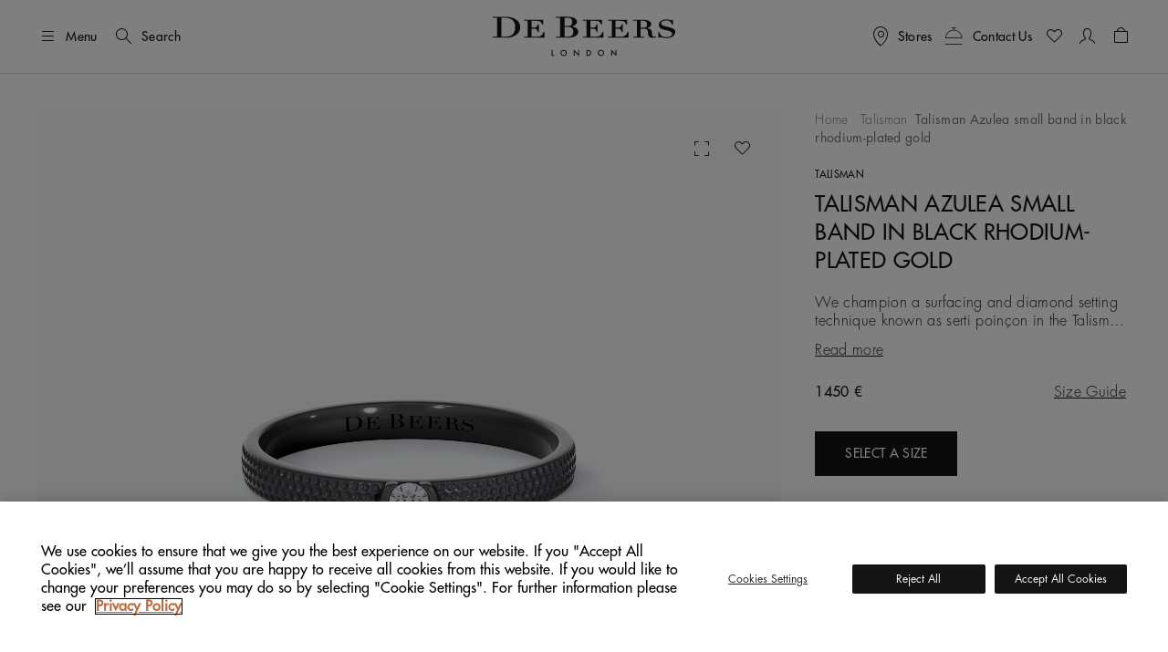

--- FILE ---
content_type: text/html;charset=UTF-8
request_url: https://www.debeers.com/en-it/talisman-azulea-small-band-in-black-rhodium-plated-gold/R102345.html
body_size: 42821
content:
	

<!DOCTYPE html>
<html lang="en-IT" data-locale="en_IT">




























<head>
    <meta charset="UTF-8" />
    <meta name="viewport" content="width=device-width, initial-scale=1, maximum-scale=5" />

    <title>Talisman Azulea small band in black rhodium-plated gold | De Beers IT</title>

    <link rel="preconnect" href="https://use.typekit.net" crossorigin />
    <link rel="preconnect" href="https://cdn.c1.amplience.net" crossorigin />
    <link rel="preconnect" href="https://dev.visualwebsiteoptimizer.com" />
    <link rel="preconnect" href="https://www.googletagmanager.com" />

    
    

    


    

    
    <script>
	
	    (function(w,d,s,l,i){w[l]=w[l]||[];w[l].push({'gtm.start':
	    new Date().getTime(),event:'gtm.js'});var f=d.getElementsByTagName(s)[0],
	    j=d.createElement(s),dl=l!='dataLayer'?'&l='+l:'';j.async=true;j.src=
	    'https://www.googletagmanager.com/gtm.js?id='+i+dl;

	    //adding a custom event for gtm load
	    j.addEventListener('load', function() {
		  var _ge = new CustomEvent('gtm_loaded', { bubbles: true });
		  d.dispatchEvent(_ge);
		});

	    f.parentNode.insertBefore(j,f);
	    })(window,document,'script','dataLayer',"GTM-WDQ795");

	
</script>

    
    <!-- Setup for VWO Experience Optimization Platform -->

    <!-- Start VWO Async SmartCode -->
<link rel="preconnect" href="https://dev.visualwebsiteoptimizer.com" />
<script type='text/javascript' id='vwoCode'>
window._vwo_code ||
(function () {
var w=window,
d=document;
if (d.URL.indexOf('__vwo_disable__') > -1 || w._vwo_code) {
return;
}
var account_id=735648,
version=2.2,
settings_tolerance=2000,
hide_element='body',
background_color='white',
hide_element_style = 'opacity:0 !important;filter:alpha(opacity=0) !important;background:' + background_color + ' !important;transition:none !important;',
/* DO NOT EDIT BELOW THIS LINE */
f=!1,v=d.querySelector('#vwoCode'),cc={};try{var e=JSON.parse(localStorage.getItem('_vwo_'+account_id+'_config'));cc=e&&'object'==typeof e?e:{}}catch(e){}function r(t){try{return decodeURIComponent(t)}catch(e){return t}}var s=function(){var e={combination:[],combinationChoose:[],split:[],exclude:[],uuid:null,consent:null,optOut:null},t=d.cookie||'';if(!t)return e;for(var n,i,o=/(?:^|;s*)(?:(_vis_opt_exp_(d+)_combi=([^;]*))|(_vis_opt_exp_(d+)_combi_choose=([^;]*))|(_vis_opt_exp_(d+)_split=([^:;]*))|(_vis_opt_exp_(d+)_exclude=[^;]*)|(_vis_opt_out=([^;]*))|(_vwo_global_opt_out=[^;]*)|(_vwo_uuid=([^;]*))|(_vwo_consent=([^;]*)))/g;null!==(n=o.exec(t));)try{n[1]?e.combination.push({id:n[2],value:r(n[3])}):n[4]?e.combinationChoose.push({id:n[5],value:r(n[6])}):n[7]?e.split.push({id:n[8],value:r(n[9])}):n[10]?e.exclude.push({id:n[11]}):n[12]?e.optOut=r(n[13]):n[14]?e.optOut=!0:n[15]?e.uuid=r(n[16]):n[17]&&(i=r(n[18]),e.consent=i&&3<=i.length?i.substring(0,3):null)}catch(e){}return e}();function i(){var e=function(){if(w.VWO&&Array.isArray(w.VWO))for(var e=0;e<w.VWO.length;e++){var t=w.VWO[e];if(Array.isArray(t)&&('setVisitorId'===t[0]||'setSessionId'===t[0]))return!0}return!1}(),t='a='+account_id+'&u='+encodeURIComponent(w._vis_opt_url||d.URL)+'&vn='+version+('undefined'!=typeof platform?'&p='+platform:'')+'&st='+w.performance.now();e||((n=function(){var e,t=[],n={},i=w.VWO&&w.VWO.appliedCampaigns||{};for(e in i){var o=i[e]&&i[e].v;o&&(t.push(e+'-'+o+'-1'),n[e]=!0)}if(s&&s.combination)for(var r=0;r<s.combination.length;r++){var a=s.combination[r];n[a.id]||t.push(a.id+'-'+a.value)}return t.join('|')}())&&(t+='&c='+n),(n=function(){var e=[],t={};if(s&&s.combinationChoose)for(var n=0;n<s.combinationChoose.length;n++){var i=s.combinationChoose[n];e.push(i.id+'-'+i.value),t[i.id]=!0}if(s&&s.split)for(var o=0;o<s.split.length;o++)t[(i=s.split[o]).id]||e.push(i.id+'-'+i.value);return e.join('|')}())&&(t+='&cc='+n),(n=function(){var e={},t=[];if(w.VWO&&Array.isArray(w.VWO))for(var n=0;n<w.VWO.length;n++){var i=w.VWO[n];if(Array.isArray(i)&&'setVariation'===i[0]&&i[1]&&Array.isArray(i[1]))for(var o=0;o<i[1].length;o++){var r,a=i[1][o];a&&'object'==typeof a&&(r=a.e,a=a.v,r&&a&&(e[r]=a))}}for(r in e)t.push(r+'-'+e[r]);return t.join('|')}())&&(t+='&sv='+n)),s&&s.optOut&&(t+='&o='+s.optOut);var n=function(){var e=[],t={};if(s&&s.exclude)for(var n=0;n<s.exclude.length;n++){var i=s.exclude[n];t[i.id]||(e.push(i.id),t[i.id]=!0)}return e.join('|')}();return n&&(t+='&e='+n),s&&s.uuid&&(t+='&id='+s.uuid),s&&s.consent&&(t+='&consent='+s.consent),w.name&&-1<w.name.indexOf('_vis_preview')&&(t+='&pM=true'),w.VWO&&w.VWO.ed&&(t+='&ed='+w.VWO.ed),t}code={nonce:v&&v.nonce,library_tolerance:function(){return'undefined'!=typeof library_tolerance?library_tolerance:void 0},settings_tolerance:function(){return cc.sT||settings_tolerance},hide_element_style:function(){return'{'+(cc.hES||hide_element_style)+'}'},hide_element:function(){return performance.getEntriesByName('first-contentful-paint')[0]?'':'string'==typeof cc.hE?cc.hE:hide_element},getVersion:function(){return version},finish:function(e){var t;f||(f=!0,(t=d.getElementById('_vis_opt_path_hides'))&&t.parentNode.removeChild(t),e&&((new Image).src='https://dev.visualwebsiteoptimizer.com/ee.gif?a='+account_id+e))},finished:function(){return f},addScript:function(e){var t=d.createElement('script');t.type='text/javascript',e.src?t.src=e.src:t.text=e.text,v&&t.setAttribute('nonce',v.nonce),d.getElementsByTagName('head')[0].appendChild(t)},load:function(e,t){t=t||{};var n=new XMLHttpRequest;n.open('GET',e,!0),n.withCredentials=!t.dSC,n.responseType=t.responseType||'text',n.onload=function(){if(t.onloadCb)return t.onloadCb(n,e);200===n.status?_vwo_code.addScript({text:n.responseText}):_vwo_code.finish('&e=loading_failure:'+e)},n.onerror=function(){if(t.onerrorCb)return t.onerrorCb(e);_vwo_code.finish('&e=loading_failure:'+e)},n.send()},init:function(){var e,t=this.settings_tolerance();w._vwo_settings_timer=setTimeout(function(){_vwo_code.finish()},t),'body'!==this.hide_element()?(n=d.createElement('style'),e=(t=this.hide_element())?t+this.hide_element_style():'',t=d.getElementsByTagName('head')[0],n.setAttribute('id','_vis_opt_path_hides'),v&&n.setAttribute('nonce',v.nonce),n.setAttribute('type','text/css'),n.styleSheet?n.styleSheet.cssText=e:n.appendChild(d.createTextNode(e)),t.appendChild(n)):(n=d.getElementsByTagName('head')[0],(e=d.createElement('div')).style.cssText='z-index: 2147483647 !important;position: fixed !important;left: 0 !important;top: 0 !important;width: 100% !important;height: 100% !important;background:'+background_color+' !important;',e.setAttribute('id','_vis_opt_path_hides'),e.classList.add('_vis_hide_layer'),n.parentNode.insertBefore(e,n.nextSibling));var n='https://dev.visualwebsiteoptimizer.com/j.php?'+i();-1!==w.location.search.indexOf('_vwo_xhr')?this.addScript({src:n}):this.load(n+'&x=true',{l:1})}};w._vwo_code=code;code.init();})();
</script>
<!-- End VWO Async SmartCode -->



    
    <script type="text/javascript">//<!--
/* <![CDATA[ (head-active_data.js) */
var dw = (window.dw || {});
dw.ac = {
    _analytics: null,
    _events: [],
    _category: "",
    _searchData: "",
    _anact: "",
    _anact_nohit_tag: "",
    _analytics_enabled: "true",
    _timeZone: "Europe/London",
    _capture: function(configs) {
        if (Object.prototype.toString.call(configs) === "[object Array]") {
            configs.forEach(captureObject);
            return;
        }
        dw.ac._events.push(configs);
    },
	capture: function() { 
		dw.ac._capture(arguments);
		// send to CQ as well:
		if (window.CQuotient) {
			window.CQuotient.trackEventsFromAC(arguments);
		}
	},
    EV_PRD_SEARCHHIT: "searchhit",
    EV_PRD_DETAIL: "detail",
    EV_PRD_RECOMMENDATION: "recommendation",
    EV_PRD_SETPRODUCT: "setproduct",
    applyContext: function(context) {
        if (typeof context === "object" && context.hasOwnProperty("category")) {
        	dw.ac._category = context.category;
        }
        if (typeof context === "object" && context.hasOwnProperty("searchData")) {
        	dw.ac._searchData = context.searchData;
        }
    },
    setDWAnalytics: function(analytics) {
        dw.ac._analytics = analytics;
    },
    eventsIsEmpty: function() {
        return 0 == dw.ac._events.length;
    }
};
/* ]]> */
// -->
</script>
<script type="text/javascript">//<!--
/* <![CDATA[ (head-cquotient.js) */
var CQuotient = window.CQuotient = {};
CQuotient.clientId = 'bdbt-DeBeersInternationalGross';
CQuotient.realm = 'BDBT';
CQuotient.siteId = 'DeBeersInternationalGross';
CQuotient.instanceType = 'prd';
CQuotient.locale = 'en_IT';
CQuotient.fbPixelId = '__UNKNOWN__';
CQuotient.activities = [];
CQuotient.cqcid='';
CQuotient.cquid='';
CQuotient.cqeid='';
CQuotient.cqlid='';
CQuotient.apiHost='api.cquotient.com';
/* Turn this on to test against Staging Einstein */
/* CQuotient.useTest= true; */
CQuotient.useTest = ('true' === 'false');
CQuotient.initFromCookies = function () {
	var ca = document.cookie.split(';');
	for(var i=0;i < ca.length;i++) {
	  var c = ca[i];
	  while (c.charAt(0)==' ') c = c.substring(1,c.length);
	  if (c.indexOf('cqcid=') == 0) {
		CQuotient.cqcid=c.substring('cqcid='.length,c.length);
	  } else if (c.indexOf('cquid=') == 0) {
		  var value = c.substring('cquid='.length,c.length);
		  if (value) {
		  	var split_value = value.split("|", 3);
		  	if (split_value.length > 0) {
			  CQuotient.cquid=split_value[0];
		  	}
		  	if (split_value.length > 1) {
			  CQuotient.cqeid=split_value[1];
		  	}
		  	if (split_value.length > 2) {
			  CQuotient.cqlid=split_value[2];
		  	}
		  }
	  }
	}
}
CQuotient.getCQCookieId = function () {
	if(window.CQuotient.cqcid == '')
		window.CQuotient.initFromCookies();
	return window.CQuotient.cqcid;
};
CQuotient.getCQUserId = function () {
	if(window.CQuotient.cquid == '')
		window.CQuotient.initFromCookies();
	return window.CQuotient.cquid;
};
CQuotient.getCQHashedEmail = function () {
	if(window.CQuotient.cqeid == '')
		window.CQuotient.initFromCookies();
	return window.CQuotient.cqeid;
};
CQuotient.getCQHashedLogin = function () {
	if(window.CQuotient.cqlid == '')
		window.CQuotient.initFromCookies();
	return window.CQuotient.cqlid;
};
CQuotient.trackEventsFromAC = function (/* Object or Array */ events) {
try {
	if (Object.prototype.toString.call(events) === "[object Array]") {
		events.forEach(_trackASingleCQEvent);
	} else {
		CQuotient._trackASingleCQEvent(events);
	}
} catch(err) {}
};
CQuotient._trackASingleCQEvent = function ( /* Object */ event) {
	if (event && event.id) {
		if (event.type === dw.ac.EV_PRD_DETAIL) {
			CQuotient.trackViewProduct( {id:'', alt_id: event.id, type: 'raw_sku'} );
		} // not handling the other dw.ac.* events currently
	}
};
CQuotient.trackViewProduct = function(/* Object */ cqParamData){
	var cq_params = {};
	cq_params.cookieId = CQuotient.getCQCookieId();
	cq_params.userId = CQuotient.getCQUserId();
	cq_params.emailId = CQuotient.getCQHashedEmail();
	cq_params.loginId = CQuotient.getCQHashedLogin();
	cq_params.product = cqParamData.product;
	cq_params.realm = cqParamData.realm;
	cq_params.siteId = cqParamData.siteId;
	cq_params.instanceType = cqParamData.instanceType;
	cq_params.locale = CQuotient.locale;
	
	if(CQuotient.sendActivity) {
		CQuotient.sendActivity(CQuotient.clientId, 'viewProduct', cq_params);
	} else {
		CQuotient.activities.push({activityType: 'viewProduct', parameters: cq_params});
	}
};
/* ]]> */
// -->
</script>


    
        <script>
            console.log = function () {
            };
            console.warn = function () {
            };
        </script>
    

    

    <link rel="stylesheet" href="https://use.typekit.net/lkc5rtx.css" />


    <link rel="stylesheet" href="/on/demandware.static/Sites-DeBeersInternationalGross-Site/-/en_IT/v1769529670367/jquery/jquery-ui.min.css"  />

    <link rel="stylesheet" href="/on/demandware.static/Sites-DeBeersInternationalGross-Site/-/en_IT/v1769529670367/css/productDetailsV2NewFields.css"  />




    
    
    
        <link rel="stylesheet" href="https://cdn.c1.amplience.net/c/debeers/debeers-amplience-styles-live" />
    
        <link rel="stylesheet" href="https://cdn.c1.amplience.net/c/debeers/optimize-experience-styling-production" />
    


    <script src="/on/demandware.static/Sites-DeBeersInternationalGross-Site/-/en_IT/v1769529670367/jquery/jquery-3.6.3.min.js" defer="defer"></script>
<script src="/on/demandware.static/Sites-DeBeersInternationalGross-Site/-/en_IT/v1769529670367/popper/popper.min.js" defer="defer"></script>


    <script src="/on/demandware.static/Sites-DeBeersInternationalGross-Site/-/en_IT/v1769529670367/jquery/jquery-ui.min.js" defer="defer"></script>
    <script src="/on/demandware.static/Sites-DeBeersInternationalGross-Site/-/en_IT/v1769529670367/jquery/jquery.ui.touch-punch.min.js" defer="defer"></script>


<script src="/on/demandware.static/Sites-DeBeersInternationalGross-Site/-/en_IT/v1769529670367/bootstrap/bootstrap.min.js" defer="defer"></script>
<script src="/on/demandware.static/Sites-DeBeersInternationalGross-Site/-/en_IT/v1769529670367/js/spinner.js" defer="defer"></script>


    <script
        src="/on/demandware.static/Sites-DeBeersInternationalGross-Site/-/en_IT/v1769529670367/accessible/slick.min.js"
        defer="defer"
        >
    </script>

    <script
        src="/on/demandware.static/Sites-DeBeersInternationalGross-Site/-/en_IT/v1769529670367/js/carousel.js"
        defer="defer"
        >
    </script>

    <script
        src="/on/demandware.static/Sites-DeBeersInternationalGross-Site/-/en_IT/v1769529670367/js/newsletter.js"
        defer="defer"
        >
    </script>

    <script
        src="/on/demandware.static/Sites-DeBeersInternationalGross-Site/-/en_IT/v1769529670367/js/miniCart.js"
        defer="defer"
        >
    </script>

    <script
        src="/on/demandware.static/Sites-DeBeersInternationalGross-Site/-/en_IT/v1769529670367/js/baseSearch.js"
        defer="defer"
        >
    </script>

    <script
        src="/on/demandware.static/Sites-DeBeersInternationalGross-Site/-/en_IT/v1769529670367/js/login.js"
        defer="defer"
        >
    </script>

    <script
        src="/on/demandware.static/Sites-DeBeersInternationalGross-Site/-/en_IT/v1769529670367/js/handleWithModal.js"
        defer="defer"
        >
    </script>

    <script
        src="/on/demandware.static/Sites-DeBeersInternationalGross-Site/-/en_IT/v1769529670367/js/clientServicesHeader.js"
        defer="defer"
        >
    </script>

    <script
        src="/on/demandware.static/Sites-DeBeersInternationalGross-Site/-/en_IT/v1769529670367/js/variationProducts.js"
        defer="defer"
        >
    </script>

    <script
        src="/on/demandware.static/Sites-DeBeersInternationalGross-Site/-/en_IT/v1769529670367/js/productDetail.js"
        defer="defer"
        >
    </script>


<script src="/on/demandware.static/Sites-DeBeersInternationalGross-Site/-/en_IT/v1769529670367/js/gtmCustomEvents.js" defer="defer"></script>


    <script src="/on/demandware.static/Sites-DeBeersInternationalGross-Site/-/en_IT/v1769529670367/js/checkoutReminderModal.js" defer="defer"></script>


<script>
    window.MAP_API_KEY = "AIzaSyCbCgZP_zB3NiiUNHmGFBVFtrpNrfsRvKw";
    window.MAP_ID = "92933e5d500f1979";
    window.SITE_ID = "DeBeersInternationalGross"
</script>


    <script src="https://cdn.c1.amplience.net/c/debeers/debeers-amplience-scripts-live" defer></script>


    
    <script
        src="https://www.recaptcha.net/recaptcha/api.js?render=6LfsnMMcAAAAAG_3kGHwxDvF-aRDijtM3A-Pr5KV&hl=en"
        defer="defer"
    >
    </script>



    
    


    
        <link rel="canonical" href="https://www.debeers.com/en-it/talisman-azulea-small-band-in-black-rhodium-plated-gold/R102345.html" />
    



    
       <link rel="alternate" hreflang="en-AU" href="https://www.debeers.com/en-au/talisman-azulea-small-band-in-black-rhodium-plated-gold/R102345.html"/>
    
       <link rel="alternate" hreflang="en-AT" href="https://www.debeers.com/en-at/talisman-azulea-small-band-in-black-rhodium-plated-gold/R102345.html"/>
    
       <link rel="alternate" hreflang="fr-BE" href="https://www.debeers.com/fr-be/bague-talisman-azulea-small-en-or-rhodi%C3%A9-noir/R102345.html"/>
    
       <link rel="alternate" hreflang="en-CA" href="https://www.debeers.ca/en-ca/talisman-azulea-small-band-in-black-rhodium-plated-gold/R102345.html"/>
    
       <link rel="alternate" hreflang="fr-FR" href="https://www.debeers.fr/fr-fr/bague-talisman-azulea-small-en-or-rhodi%C3%A9-noir/R102345.html"/>
    
       <link rel="alternate" hreflang="en-DE" href="https://www.debeers.com/en-de/talisman-azulea-small-band-in-black-rhodium-plated-gold/R102345.html"/>
    
       <link rel="alternate" hreflang="en-GR" href="https://www.debeers.com/en-gr/talisman-azulea-small-band-in-black-rhodium-plated-gold/R102345.html"/>
    
       <link rel="alternate" hreflang="zh-HK" href="https://www.debeers.hk/zh-hk/talisman-azulea-small-band-in-black-rhodium-plated-gold/R102345.html"/>
    
       <link rel="alternate" hreflang="en-IT" href="https://www.debeers.com/en-it/talisman-azulea-small-band-in-black-rhodium-plated-gold/R102345.html"/>
    
       <link rel="alternate" hreflang="zh-MO" href="https://www.debeers.com/zh-mo/talisman-azulea-small-band-in-black-rhodium-plated-gold/R102345.html"/>
    
       <link rel="alternate" hreflang="en-NL" href="https://www.debeers.com/en-nl/talisman-azulea-small-band-in-black-rhodium-plated-gold/R102345.html"/>
    
       <link rel="alternate" hreflang="en-SE" href="https://www.debeers.com/en-se/talisman-azulea-small-band-in-black-rhodium-plated-gold/R102345.html"/>
    
       <link rel="alternate" hreflang="zh-TW" href="https://www.debeers.tw/zh-tw/talisman-azulea-small-band-in-black-rhodium-plated-gold/R102345.html"/>
    
       <link rel="alternate" hreflang="x-default" href="https://www.debeers.co.uk/en-gb/talisman-azulea-small-band-in-black-rhodium-plated-gold/R102345.html"/>
    
       <link rel="alternate" hreflang="en-US" href="https://www.debeers.com/en-us/talisman-azulea-small-band-in-black-rhodium-plated-gold/R102345.html"/>
    


<meta
    name="description"
    content="Discover the Talisman Azulea small band in black rhodium-plated gold from De Beers. Shop now and receive complimentary delivery."
/>
<meta
    name="keywords"
    content="De Beers"
/>


    
        
            <meta name="robots" content="index" />
        
    


    
<link rel="apple-touch-icon" sizes="196x196"
    href="/on/demandware.static/Sites-DeBeersInternationalGross-Site/-/default/dw7fcb9a75/images/favicons/De_Beers_Favicon_196x196.png" />


<link rel="icon" type="image/png" href="/on/demandware.static/Sites-DeBeersInternationalGross-Site/-/default/dwb2f7bb11/images/favicons/De_Beers_Favicon_16x16.png"
    sizes="16x16" />
<link rel="icon" type="image/png" href="/on/demandware.static/Sites-DeBeersInternationalGross-Site/-/default/dwbf8660c1/images/favicons/De_Beers_Favicon_32x32.png"
    sizes="32x32" />
<link rel="icon" type="image/png" href="/on/demandware.static/Sites-DeBeersInternationalGross-Site/-/default/dwbc743f7a/images/favicons/De_Beers_Favicon_96x96.png"
    sizes="96x96" />
<link rel="icon" type="image/png" href="/on/demandware.static/Sites-DeBeersInternationalGross-Site/-/default/dwe91bc84a/images/favicons/De_Beers_Favicon_128x128.png"
    sizes="128x128" />
<link rel="icon" type="image/png" href="/on/demandware.static/Sites-DeBeersInternationalGross-Site/-/default/dw7fcb9a75/images/favicons/De_Beers_Favicon_196x196.png"
    sizes="196x196" />


<link rel="icon" type="image/x-icon" href="/on/demandware.static/Sites-DeBeersInternationalGross-Site/-/default/dwdaceca92/images/favicons/favicon.ico" />


    <meta name="content-language" content="en" />

    

    


    <script type="application/ld+json">
        {
  "@context": "https://schema.org",
  "@type": "BreadcrumbList",
  "itemListElement": [
    {
      "@type": "ListItem",
      "position": 1,
      "item": {
        "@id": "https://www.debeers.com/en-it/fine-jewellery/talisman/",
        "name": "Talisman"
      }
    },
    {
      "@type": "ListItem",
      "position": 2,
      "name": "Talisman Azulea small band in black rhodium-plated gold"
    }
  ]
}
    </script>





    <script type="application/ld+json">{
  "@context": "https://schema.org/",
  "@type": "Product",
  "name": "Talisman Azulea small band in black rhodium-plated gold",
  "description": "We champion a surfacing and diamond setting technique known as serti poinçon in the Talisman collection. This enables our craftspeople to set rough diamonds closer to the surface than traditional methods allow, creating maximum light play in our designs. Here, next to our refined diamonds, the tactility of the bold rhodium-plated 18K white gold juxtaposes with the purity of a polished solitaire.This diamond ring is pared back, yet highly unique. A ~0.03 carat round brilliant solitaire is half bezel-set into the ~2.0 mm-wide band.With this hand-hammered finish, we mirror the natural landscapes from which each of our natural diamonds originate.",
  "brand": {
    "@type": "Brand",
    "name": "De Beers"
  },
  "sku": "R102345",
  "image": [
    "https://media.debeers.com/i/debeers/R102345_20",
    "https://media.debeers.com/i/debeers/R102345_21",
    "https://media.debeers.com/i/debeers/R102345_24",
    "https://media.debeers.com/i/debeers/R102345_22",
    "https://media.debeers.com/i/debeers/R102345_25",
    "https://media.debeers.com/i/debeers/R102345_23",
    "https://media.debeers.com/i/debeers/R102345_01"
  ],
  "offers": {
    "url": "https://www.debeers.com/en-it/talisman-azulea-small-band-in-black-rhodium-plated-gold/R102345.html",
    "@type": "Offer",
    "priceCurrency": "EUR",
    "price": "1450.00",
    "availability": "http://schema.org/InStock"
  }
}</script>



    
    
        <meta property="og:type" content="product" />
        <meta property="og:title" content="Talisman Azulea small band in black rhodium-plated gold" />
        <meta property="og:image" content="https://media.debeers.com/i/debeers/R102345_20" />
        
            <meta property="og:description" content="We champion a surfacing and diamond setting technique known as serti poin&ccedil;on in the Talisman collection. This enables our craftspeople to set rough diamonds closer to the surface than traditional methods allow, creating maximum light play in our designs. 

Here, next to our refined diamonds, the tactility of the bold rhodium-plated 18K white gold juxtaposes with the purity of a polished solitaire.

This diamond ring is pared back, yet highly unique. A ~0.03 carat round brilliant solitaire is half bezel-set into the ~2.0 mm-wide band.

With this hand-hammered finish, we mirror the natural landscapes from which each of our natural diamonds originate.
" />
        
    

    
        <link rel="preload" as="image" href="https://media.debeers.com/i/debeers/R102345_20" fetchpriority="high" />
    

    
    
</head>

<body
class="gre-hide"
data-page-action="Product-Show">


    <h1 class="d-none" >Talisman Azulea small band in black rhodium-plated gold</h1>




<a href="#maincontent" class="skip-link">Skip to main content</a>
<!-- Google Tag Manager (noscript) -->
<noscript>
	<iframe src="https://www.googletagmanager.com/ns.html?id=GTM-WDQ795" 
	height="0" width="0" style="display:none;visibility:hidden"></iframe>
</noscript>
<!-- End Google Tag Manager (noscript) -->

    <div class="gtm-page-view" data-gtm-page='{"event":"page_view","userId":null,"loggedInStatus":"Logged out","siteLocation":"Product detail page","pageCategory":null,"locale":"en_it","country":"Italy","language":"English","section":"Fine Jewellery","subsection":"Collection","collection":"Talisman"}'></div>









<input type="hidden" id="COReminderModalEnabled" value="false" />
<input type="hidden" id="COReminderModalTimeout" value="120" />
<input type="hidden" id="COReminderModalURL" value="https://www.debeers.com/on/demandware.store/Sites-DeBeersInternationalGross-Site/en_IT/Checkout-GetReminderModal" />


<input id="js-whishlist-products" type="hidden" name="whishlist-products" value="" />


    
    <div class="page gtm-view-item pdp-brilliant-basics" data-image-bgcolor="grey" data-action="Product-Show" data-querystring="pid=R102345">
        



























<header class="header ">
    
    <div class="header__top d-flex justify-content-between align-items-center container-fluid">

        
        <div class="header__utility-items d-flex col-3 justify-content-start align-items-center">

            
            <button type="button"
                    title="Menu"
                    class="btn btn-hamburger js-btn-hamburger p-0 d-flex align-items-center text-nowrap header__hamburger-trigger me-12 me-lg-16">
                <i class="dbicon-hamburgermenu d-block fs-4" aria-hidden="true"></i>
                <span class="d-none d-md-flex ms-8">Menu</span>
            </button>

            
            <button id="headerSearch" class="btn p-0 d-flex align-items-center text-nowrap me-12 gtm-top-menu search-button"
                    title="Search"
                    data-gtm-top-menu-label="search_popup"
                    data-bs-toggle="modal" data-bs-target="#searchModal"
                    aria-label="SEARCH"
                    data-char="2.0">
                <i class="dbicon-search d-block fs-4" aria-hidden="true"></i>
                <span class="d-none d-md-flex ms-8">Search</span>
            </button>
        </div>

        
        <div class="header__logo d-flex col-6 justify-content-center">
            
            
            
            <a class="header__logo-link d-block" href="/en-it/home"
               title="De Beers Home">
                <svg role="img" aria-labelledby="logo" class="header__logo-img" xmlns="http://www.w3.org/2000/svg" version="1.0" width="200" height="44" viewBox="0 0 2112.000000 458.000000" preserveAspectRatio="xMidYMid meet" fill="none">
    <title id="logo">De Beers</title>
    <g transform="translate(0.000000,458.000000) scale(0.100000,-0.100000)" fill="#141414" stroke="none">
        <path d="M7828 4573 l-518 -3 0 -55 0 -55 245 0 245 0 0 -1095 0 -1095 -245 0 -245 0 0 -54 0 -53 618 -9 c978 -13 1076 -9 1324 55 208 54 354 128 470 239 98 93 148 193 168 334 42 295 -191 541 -615 649 -60 15 -103 30 -95 32 8 3 47 15 85 27 274 87 463 268 481 461 25 258 -183 471 -553 569 -209 56 -317 60 -1365 53z m859 -113 c262 -20 393 -92 470 -256 51 -111 52 -325 2 -459 -26 -70 -96 -147 -162 -180 -93 -45 -169 -55 -439 -55 l-248 0 0 475 0 474 93 4 c50 1 106 4 122 5 17 1 90 -3 162 -8z m241 -1086 c111 -23 188 -63 254 -132 66 -69 93 -118 119 -219 35 -138 19 -366 -35 -487 -28 -64 -102 -147 -161 -182 -112 -65 -279 -94 -548 -94 -101 0 -199 3 -216 6 l-31 7 0 558 0 559 270 0 c208 0 289 -4 348 -16z" fill="currentColor"/>
        <path d="M492 4563 l-492 -3 0 -55 0 -55 245 0 245 0 0 -1090 0 -1090 -245 0 -245 0 0 -53 0 -54 633 -9 c1182 -16 1315 -8 1630 97 461 154 767 433 872 794 74 256 49 553 -65 792 -163 338 -536 580 -1049 683 -210 42 -335 50 -706 48 -181 -2 -552 -4 -823 -5z m1206 -128 c615 -97 902 -441 902 -1080 0 -304 -63 -515 -212 -717 -159 -215 -394 -334 -727 -368 -112 -11 -562 -14 -623 -4 l-38 7 0 1088 0 1088 48 4 c111 11 549 -2 650 -18z" fill="currentColor"/>
        <path d="M19869 4245 c-389 -65 -639 -297 -642 -595 -2 -223 85 -365 285 -465 119 -60 225 -91 573 -171 385 -88 481 -124 582 -217 56 -51 80 -91 94 -156 10 -49 9 -59 -16 -123 -47 -120 -146 -205 -299 -258 -89 -30 -232 -43 -410 -37 -279 10 -421 61 -561 202 -95 96 -134 159 -182 294 l-36 101 -48 0 -49 0 0 -335 0 -335 55 0 c50 0 56 2 70 30 15 29 19 30 80 30 37 0 115 -13 187 -30 178 -44 292 -60 478 -67 291 -10 491 25 686 122 138 68 231 145 300 246 83 122 98 171 99 319 0 115 -2 130 -26 180 -55 115 -141 193 -294 266 -69 33 -146 56 -325 100 -129 31 -332 80 -450 109 -118 28 -251 67 -294 85 -154 65 -230 154 -229 270 1 77 28 134 92 193 98 92 240 137 457 144 164 6 258 -12 382 -73 141 -69 265 -218 308 -369 l19 -65 52 0 53 0 0 285 0 285 -51 0 c-44 0 -55 -4 -79 -30 -38 -40 -68 -39 -226 10 -71 21 -169 46 -218 55 -106 18 -309 18 -417 0z" fill="currentColor"/>
        <path d="M16633 4213 l-373 -3 0 -55 0 -55 210 0 210 0 -2 -917 -3 -918 -207 -3 -208 -2 0 -55 0 -55 635 0 635 0 0 55 0 55 -205 0 -205 0 0 470 0 470 218 0 c119 0 248 -5 287 -10 165 -24 283 -123 315 -264 5 -25 19 -129 30 -230 24 -225 42 -300 91 -376 69 -107 181 -161 374 -181 171 -18 347 7 444 62 l53 31 -42 43 -42 43 -35 -24 c-46 -31 -95 -44 -166 -44 -71 0 -108 18 -147 72 -41 57 -59 122 -70 263 -25 304 -45 386 -116 464 -77 86 -195 150 -359 196 l-79 22 81 27 c197 66 331 187 369 336 22 86 13 156 -30 245 -54 109 -136 183 -279 250 -155 74 -342 97 -764 93 -136 -2 -416 -4 -620 -5z m967 -131 c187 -61 269 -193 257 -412 -8 -155 -55 -249 -152 -306 -71 -41 -159 -54 -382 -54 l-203 0 0 401 0 401 208 -4 c174 -5 217 -9 272 -26z" fill="currentColor"/>
        <path d="M3640 4155 l0 -55 205 0 205 0 0 -920 0 -920 -205 0 -205 0 0 -55 0 -55 1170 0 1170 0 0 340 0 340 -48 0 -49 0 -17 -61 c-55 -200 -172 -341 -359 -435 -129 -65 -156 -68 -607 -69 l-405 0 -3 468 -2 469 207 -4 c226 -4 250 -9 339 -69 63 -43 99 -99 146 -230 l43 -119 48 0 47 0 0 470 0 470 -49 0 -48 0 -28 -77 c-39 -112 -71 -169 -121 -223 -80 -86 -173 -110 -426 -110 l-158 0 0 395 0 395 368 0 c404 0 454 -6 569 -59 120 -57 200 -143 279 -303 l38 -78 48 0 48 0 0 275 0 275 -1100 0 -1100 0 0 -55z" fill="currentColor"/>
        <path d="M10450 4155 l0 -55 205 0 205 0 0 -920 0 -920 -205 0 -205 0 0 -55 0 -55 1173 2 1172 3 3 338 2 337 -53 0 -54 0 -18 -67 c-72 -264 -287 -453 -562 -493 -37 -5 -233 -10 -435 -10 l-368 0 0 470 0 470 170 0 c93 0 193 -5 222 -11 75 -16 164 -66 204 -115 33 -40 87 -159 115 -251 12 -43 12 -43 61 -43 l48 0 0 470 0 470 -48 0 -47 0 -19 -52 c-37 -108 -86 -198 -130 -246 -82 -88 -173 -112 -423 -112 l-153 0 0 303 c0 167 -3 345 -6 395 l-7 92 369 0 c406 0 456 -6 571 -59 120 -57 200 -143 279 -303 l38 -78 48 0 48 0 0 275 0 275 -1100 0 -1100 0 0 -55z" fill="currentColor"/>
        <path d="M13360 4155 l0 -55 205 0 205 0 0 -920 0 -920 -205 0 -205 0 0 -55 0 -55 1170 0 1170 0 0 341 0 340 -51 -3 -52 -3 -14 -55 c-63 -251 -280 -451 -537 -495 -68 -11 -176 -15 -462 -15 l-374 0 0 471 0 471 203 -4 c237 -5 285 -17 370 -97 55 -52 80 -96 127 -228 l33 -93 48 0 49 0 0 470 0 470 -49 0 -49 0 -22 -62 c-38 -103 -88 -197 -131 -243 -74 -81 -171 -105 -421 -105 l-158 0 0 395 0 395 360 0 c397 0 462 -7 575 -59 111 -51 229 -185 295 -333 21 -48 21 -48 70 -48 l50 0 0 275 0 275 -1100 0 -1100 0 0 -55z" fill="currentColor"/>
        <path d="M9380 405 l0 -365 55 0 55 0 0 238 0 237 177 -185 c98 -102 210 -219 250 -260 l73 -75 0 368 0 367 -50 0 -50 0 0 -236 c0 -130 -4 -234 -9 -232 -4 2 -117 117 -250 256 -133 138 -244 252 -247 252 -2 0 -4 -164 -4 -365z" fill="currentColor"/>
        <path d="M13710 407 l0 -367 50 0 50 0 0 238 0 237 113 -115 c62 -63 174 -179 250 -258 l137 -143 0 365 0 366 -50 0 -50 0 0 -237 0 -238 -103 105 c-57 58 -169 175 -250 260 l-147 154 0 -367z" fill="currentColor"/>
        <path d="M8091 726 c-24 -8 -69 -32 -99 -53 -186 -127 -203 -399 -37 -552 72 -65 145 -93 245 -93 138 0 258 71 325 194 28 49 30 60 30 158 0 91 -3 112 -25 155 -31 64 -111 144 -175 175 -63 29 -196 37 -264 16z m207 -101 c46 -20 108 -78 132 -126 92 -178 -63 -403 -258 -374 -87 13 -174 79 -207 157 -22 55 -20 158 6 213 25 53 94 117 141 132 50 16 144 15 186 -2z" fill="currentColor"/>
        <path d="M12411 724 c-98 -35 -175 -107 -219 -202 -33 -74 -35 -190 -3 -273 90 -236 413 -297 596 -114 136 136 136 349 -1 495 -68 73 -137 103 -243 107 -61 2 -99 -2 -130 -13z m230 -111 c161 -82 188 -302 51 -425 -39 -35 -119 -68 -167 -68 -46 0 -123 31 -163 66 -54 46 -83 102 -89 174 -19 203 187 344 368 253z" fill="currentColor"/>
        <path d="M6810 385 l0 -345 156 0 155 0 -3 48 -3 47 -102 3 -103 3 0 294 0 295 -50 0 -50 0 0 -345z" fill="currentColor"/>
        <path d="M10840 384 l0 -346 148 4 c166 4 202 15 286 89 123 108 141 328 38 465 -75 98 -174 134 -370 134 l-102 0 0 -346z m264 232 c105 -32 166 -117 166 -234 0 -34 -6 -77 -13 -95 -39 -92 -128 -147 -239 -147 l-68 0 0 245 0 245 53 0 c30 0 75 -6 101 -14z" fill="currentColor"/>
    </g>
</svg>
            </a>
        </div>

        
        <div class="header__utilility-items d-flex col-3 align-items-center justify-content-end">

            
            <div class="header__icon-contactus d-none d-md-block ms-12 gtm-top-menu" data-gtm-top-menu-label="Stores">
                <button id="storeLocatorButton"
                    data-bs-toggle="modal" data-bs-target="#storeLocator"
                    class="btn p-0 d-flex align-items-center text-nowrap"
                    aria-label="Stores"
                    title="Stores">
                    <i class="dbicon-location d-block fs-4" aria-hidden="true"></i>
                    <span class="d-none d-lg-flex ms-8">Stores</span>
                </button>
            </div>

            
            <div id="headerClientSupport" class="header__icon-contactus d-none d-md-block ms-12 gtm-top-menu" data-gtm-top-menu-label="Client services">
                <a id="headerClientSupportButton" title="Contact Us"
                   class="btn p-0 d-flex align-items-center text-nowrap"
                   href="/en-it/client-services"
                   aria-label="Contact Us">
                    <i class="dbicon-appointmentbooking2 d-block fs-4" aria-hidden="true"></i>
                    <span class="d-none d-lg-flex ms-8">Contact Us</span>
                </a>
            </div>

            
            
                <div class="header__icon-wishlist d-none d-md-block ms-12 gtm-top-menu"
                    data-gtm-top-menu-label='Wishlist'
                    id="headerWishlist">
                    <a class="d-block"
    href="https://www.debeers.com/en-it/customer/account/wishlist"
    title="Wishlist"
    aria-label="WISHLIST"
>
    <i class="js-main-wishlist-icon dbicon-wishlist fs-4 d-block" aria-hidden="true"></i>
</a>

                </div>
            

            
            <div class="header__icon-myaccount ms-12 gtm-top-menu"
                 data-gtm-top-menu-label='login_popup'
                 id="headerMyAccount">
                



    
    
    
        <a
            class="d-block d-lg-none"
            href="https://www.debeers.com/en-it/customer/account/login/view"
            title="My Account"
        >
            <i class="dbicon-account fs-4 d-block" aria-hidden="true"></i>
            <span class="visually-hidden">
                My Account
            </span>
        </a>
        <button
            class="btn p-0 d-none d-lg-block"
            title="My Account"
            data-bs-toggle="modal"
            data-bs-target="#myAccountModal"
            aria-label="My Account"
        >
            <i class="dbicon-account fs-4 d-block" aria-hidden="true"></i>
        </button>
    


            </div>

            
            <div class="header__icon-mybag ms-12 gtm-top-menu"
                 id="headerShoppingBag"
                 data-gtm-top-menu-label='Cart'>
                


    <div class="minicart" data-action-url="/on/demandware.store/Sites-DeBeersInternationalGross-Site/en_IT/Cart-MiniCartShow"
        data-max-amount-exceeded="false">
        <a class="minicart-link d-block" href="https://www.debeers.com/en-it/checkout/cart"
            title="View shopping bag">
            <i class="dbicon-bag fs-4 d-block" aria-hidden="true"></i>
            
                <span class="minicart-quantity counter-block d-none" aria-hidden="true"></span>
            
            <span class="visually-hidden">
                Shopping bag
                
                    <span class="js-minicart-quantity">0</span> products in the cart
                
            </span>

        </a>
        <div class="popover bs-popover-bottom" role="dialog" aria-labelledby="minicart-title" aria-modal="true"
            tabindex="0" data-popper-placement="bottom">
            <div class="popover-arrow" style="position: absolute; transform: translate(129px, 0px); left: 0px;"></div>
        </div>
    </div>



            </div>
        </div>
    </div>
</header>


        <main id="maincontent" class="pdp-page"
              data-gtm-product ='{"item_name":"Talisman Azulea small band in black rhodium-plated gold","item_category":"Fine Jewellery","item_category2":"Talisman","currency":"EUR","quantity":1,"standard_price_product":1,"item_id":"R102345","style_price":1450}'>
            
            
            
            
            
            
            
            
            
                
                    
                        
                        
            

            <!-- CQuotient Activity Tracking (viewProduct-cquotient.js) -->
<script type="text/javascript">//<!--
/* <![CDATA[ */
(function(){
	try {
		if(window.CQuotient) {
			var cq_params = {};
			cq_params.product = {
					id: 'R102345',
					sku: '',
					type: '',
					alt_id: ''
				};
			cq_params.realm = "BDBT";
			cq_params.siteId = "DeBeersInternationalGross";
			cq_params.instanceType = "prd";
			window.CQuotient.trackViewProduct(cq_params);
		}
	} catch(err) {}
})();
/* ]]> */
// -->
</script>
<script type="text/javascript">//<!--
/* <![CDATA[ (viewProduct-active_data.js) */
dw.ac._capture({id: "R102345", type: "detail"});
/* ]]> */
// -->
</script>
                <div class="pdp-page__block">
                    <div class="container-fluid">
                        <div class="pdp-block row">
                            <section class="product-detail pdp-block__carousel js-pdp-block__carousel col-12 col-lg-8" data-carousel="Product gallery" aria-label="Product gallery" data-capture-last-product-url="/on/demandware.store/Sites-DeBeersInternationalGross-Site/en_IT/Product-CaptureLastProduct?pid=R102345">
                                

                                
                                


























<div id="js-pdp-container" class="pdp-container">
    <div class="pdp-container__carousel-mobile d-lg-grid flex-column slick js-slick-pdp-carousel js-slick-mobile-only"
         data-slick='{"infinite": false, "mobileFirst": true, "instructionsText": "This is a carousel with one large image and a track of thumbnails below. Use the Tab button to navigate, or select any of the image buttons to change the main image above.", "arrows": false, "dots": true, "centerMode": true, "centerPadding": "0", "responsive": [{ "breakpoint": 991, "settings": "unslick"}]}'>

        
        
            
                
                    <div id="image-1" 
                        class="pdp-container__carousel-slide">
                        <img data-suffix="20" data-id="btn-image-0" 
                            class="pdp-container__carousel-image js-slide" title="Talisman Azulea small band in black rhodium-plated gold"
                            alt="Talisman Azulea small band in black rhodium-plated gold, image 1"
                            src="https://media.debeers.com/i/debeers/R102345_20?fmt=auto&amp;fmt.webp.qlt=65&amp;fmt.jp2.qlt=40&amp;fmt.jpeg.qlt=65&amp;$new-plp-grid-desktop-1-1-3000-poi$"
                            fetchpriority="high"
                            
                        />
                        
                        <button type="button"
                                class="pdp-container__slide-btn btn p-0 fs-4 js-btn-full-screen d-none d-lg-inline-block"
                                data-bs-toggle="modal" data-bs-target="#itemZoomModal1"
                                aria-label="Full screen image preview">
                            <i class="dbicon-expand" aria-hidden="true"></i>
                        </button>

                        
                            
                            

                            
                                
                                





    <button
        class="btn wishlistTile pdp-container__slide-btn btn product p-0 fs-4 d-none d-lg-flex"
        data-pid="R102345"
        data-addproduct="/on/demandware.store/Sites-DeBeersInternationalGross-Site/en_IT/Wishlist-AddProduct"
        data-removeproduct="/on/demandware.store/Sites-DeBeersInternationalGross-Site/en_IT/Wishlist-RemoveProductItem"
        data-add-to-wishlist="Add to Wishlist"
        data-added-to-wishlist="Added to Wishlist"
        data-gtm-cta-category="PDP button"
        data-gtm-cta-content="R102345"
        data-gtm-cta-label="Wishlist"
        aria-current="false"
    >
        <i
            class="dbicon-wishlist"
            aria-hidden="true"
            title="Add to Wishlist"
        ></i>
        <span
            class="js-sr-wishlist-label visually-hidden"
            aria-live="polite"
            data-add-to-wishlist="Add to Wishlist"
            data-added-to-wishlist="Added to Wishlist"
        >
            Add to Wishlist
        </span>
        
    </button>


                            
                        
                    </div>
                

                
                
            
                
                    <div id="image-2" 
                        class="pdp-container__carousel-slide">
                        <img data-suffix="21" data-id="btn-image-1" 
                            class="pdp-container__carousel-image js-slide" title="Talisman Azulea small band in black rhodium-plated gold"
                            alt="Talisman Azulea small band in black rhodium-plated gold, image 2"
                            src="https://media.debeers.com/i/debeers/R102345_21?fmt=auto&amp;fmt.webp.qlt=65&amp;fmt.jp2.qlt=40&amp;fmt.jpeg.qlt=65&amp;$new-plp-grid-desktop-1-1-3000-poi$"
                            
                            loading="lazy" 
                        />
                        
                        <button type="button"
                                class="pdp-container__slide-btn btn p-0 fs-4 js-btn-full-screen d-none d-lg-inline-block"
                                data-bs-toggle="modal" data-bs-target="#itemZoomModal2"
                                aria-label="Full screen image preview">
                            <i class="dbicon-expand" aria-hidden="true"></i>
                        </button>

                        
                    </div>
                

                
                
            
                
                    <div id="image-3" 
                        class="pdp-container__carousel-slide">
                        <img data-suffix="24" data-id="btn-image-2" 
                            class="pdp-container__carousel-image js-slide" title="Talisman Azulea small band in black rhodium-plated gold"
                            alt="Talisman Azulea small band in black rhodium-plated gold, image 3"
                            src="https://media.debeers.com/i/debeers/R102345_24?fmt=auto&amp;fmt.webp.qlt=65&amp;fmt.jp2.qlt=40&amp;fmt.jpeg.qlt=65&amp;$new-plp-grid-desktop-1-1-3000-poi$"
                            
                            loading="lazy" 
                        />
                        
                        <button type="button"
                                class="pdp-container__slide-btn btn p-0 fs-4 js-btn-full-screen d-none d-lg-inline-block"
                                data-bs-toggle="modal" data-bs-target="#itemZoomModal3"
                                aria-label="Full screen image preview">
                            <i class="dbicon-expand" aria-hidden="true"></i>
                        </button>

                        
                    </div>
                

                
                
            
                
                    <div id="image-4" 
                        class="pdp-container__carousel-slide">
                        <img data-suffix="22" data-id="btn-image-3" 
                            class="pdp-container__carousel-image js-slide" title="Talisman Azulea small band in black rhodium-plated gold"
                            alt="Talisman Azulea small band in black rhodium-plated gold, image 4"
                            src="https://media.debeers.com/i/debeers/R102345_22?fmt=auto&amp;fmt.webp.qlt=65&amp;fmt.jp2.qlt=40&amp;fmt.jpeg.qlt=65&amp;$new-plp-grid-desktop-1-1-3000-poi$"
                            
                            loading="lazy" 
                        />
                        
                        <button type="button"
                                class="pdp-container__slide-btn btn p-0 fs-4 js-btn-full-screen d-none d-lg-inline-block"
                                data-bs-toggle="modal" data-bs-target="#itemZoomModal4"
                                aria-label="Full screen image preview">
                            <i class="dbicon-expand" aria-hidden="true"></i>
                        </button>

                        
                    </div>
                

                
                
            
                
                    <div id="image-5" 
                        class="pdp-container__carousel-slide">
                        <img data-suffix="25" data-id="btn-image-4" 
                            class="pdp-container__carousel-image js-slide" title="Talisman Azulea small band in black rhodium-plated gold"
                            alt="Talisman Azulea small band in black rhodium-plated gold, image 5"
                            src="https://media.debeers.com/i/debeers/R102345_25?fmt=auto&amp;fmt.webp.qlt=65&amp;fmt.jp2.qlt=40&amp;fmt.jpeg.qlt=65&amp;$new-plp-grid-desktop-1-1-3000-poi$"
                            
                            loading="lazy" 
                        />
                        
                        <button type="button"
                                class="pdp-container__slide-btn btn p-0 fs-4 js-btn-full-screen d-none d-lg-inline-block"
                                data-bs-toggle="modal" data-bs-target="#itemZoomModal5"
                                aria-label="Full screen image preview">
                            <i class="dbicon-expand" aria-hidden="true"></i>
                        </button>

                        
                    </div>
                

                
                
            
                
                    <div id="image-6" 
                        class="pdp-container__carousel-slide">
                        <img data-suffix="23" data-id="btn-image-5" 
                            class="pdp-container__carousel-image js-slide" title="Talisman Azulea small band in black rhodium-plated gold"
                            alt="Talisman Azulea small band in black rhodium-plated gold, image 6"
                            src="https://media.debeers.com/i/debeers/R102345_23?fmt=auto&amp;fmt.webp.qlt=65&amp;fmt.jp2.qlt=40&amp;fmt.jpeg.qlt=65&amp;$new-plp-grid-desktop-1-1-3000-poi$"
                            
                            loading="lazy" 
                        />
                        
                        <button type="button"
                                class="pdp-container__slide-btn btn p-0 fs-4 js-btn-full-screen d-none d-lg-inline-block"
                                data-bs-toggle="modal" data-bs-target="#itemZoomModal6"
                                aria-label="Full screen image preview">
                            <i class="dbicon-expand" aria-hidden="true"></i>
                        </button>

                        
                    </div>
                

                
                
            
        
    </div>

    
    
        
            <div id="itemZoomModal1" class="modal fade" tabindex="-1" role="dialog" aria-modal="true"
     aria-label="Full screen image preview">
    <div class="modal-dialog modal-lg" role="document">
        <div class="modal-content">
            <div class="modal-container">
                <div class="modal-header p-32  border-0">
                    <button type="button" class="btn close js-close-button" data-bs-dismiss="modal"
                            aria-label="Close">
                        <i class="close-icon dbicon-close" aria-hidden="true"></i>
                    </button>
                </div>

                <div class="modal-body">
                    
                        <img class="pdp-container__zoom-image w-100" loading="lazy" title="Talisman Azulea small band in black rhodium-plated gold"
                             alt="Talisman Azulea small band in black rhodium-plated gold, zoomed image 1"
                             src="https://media.debeers.com/i/debeers/R102345_20?fmt=auto&amp;fmt.webp.qlt=65&amp;fmt.jp2.qlt=40&amp;fmt.jpeg.qlt=65&amp;$new-plp-grid-desktop-1-1-3000-poi$"/>
                    
                    
                </div>
            </div>
        </div>
    </div>
</div>

        
            <div id="itemZoomModal2" class="modal fade" tabindex="-1" role="dialog" aria-modal="true"
     aria-label="Full screen image preview">
    <div class="modal-dialog modal-lg" role="document">
        <div class="modal-content">
            <div class="modal-container">
                <div class="modal-header p-32  border-0">
                    <button type="button" class="btn close js-close-button" data-bs-dismiss="modal"
                            aria-label="Close">
                        <i class="close-icon dbicon-close" aria-hidden="true"></i>
                    </button>
                </div>

                <div class="modal-body">
                    
                        <img class="pdp-container__zoom-image w-100" loading="lazy" title="Talisman Azulea small band in black rhodium-plated gold"
                             alt="Talisman Azulea small band in black rhodium-plated gold, zoomed image 2"
                             src="https://media.debeers.com/i/debeers/R102345_21?fmt=auto&amp;fmt.webp.qlt=65&amp;fmt.jp2.qlt=40&amp;fmt.jpeg.qlt=65&amp;$new-plp-grid-desktop-1-1-3000-poi$"/>
                    
                    
                </div>
            </div>
        </div>
    </div>
</div>

        
            <div id="itemZoomModal3" class="modal fade" tabindex="-1" role="dialog" aria-modal="true"
     aria-label="Full screen image preview">
    <div class="modal-dialog modal-lg" role="document">
        <div class="modal-content">
            <div class="modal-container">
                <div class="modal-header p-32  border-0">
                    <button type="button" class="btn close js-close-button" data-bs-dismiss="modal"
                            aria-label="Close">
                        <i class="close-icon dbicon-close" aria-hidden="true"></i>
                    </button>
                </div>

                <div class="modal-body">
                    
                        <img class="pdp-container__zoom-image w-100" loading="lazy" title="Talisman Azulea small band in black rhodium-plated gold"
                             alt="Talisman Azulea small band in black rhodium-plated gold, zoomed image 3"
                             src="https://media.debeers.com/i/debeers/R102345_24?fmt=auto&amp;fmt.webp.qlt=65&amp;fmt.jp2.qlt=40&amp;fmt.jpeg.qlt=65&amp;$new-plp-grid-desktop-1-1-3000-poi$"/>
                    
                    
                </div>
            </div>
        </div>
    </div>
</div>

        
            <div id="itemZoomModal4" class="modal fade" tabindex="-1" role="dialog" aria-modal="true"
     aria-label="Full screen image preview">
    <div class="modal-dialog modal-lg" role="document">
        <div class="modal-content">
            <div class="modal-container">
                <div class="modal-header p-32  border-0">
                    <button type="button" class="btn close js-close-button" data-bs-dismiss="modal"
                            aria-label="Close">
                        <i class="close-icon dbicon-close" aria-hidden="true"></i>
                    </button>
                </div>

                <div class="modal-body">
                    
                        <img class="pdp-container__zoom-image w-100" loading="lazy" title="Talisman Azulea small band in black rhodium-plated gold"
                             alt="Talisman Azulea small band in black rhodium-plated gold, zoomed image 4"
                             src="https://media.debeers.com/i/debeers/R102345_22?fmt=auto&amp;fmt.webp.qlt=65&amp;fmt.jp2.qlt=40&amp;fmt.jpeg.qlt=65&amp;$new-plp-grid-desktop-1-1-3000-poi$"/>
                    
                    
                </div>
            </div>
        </div>
    </div>
</div>

        
            <div id="itemZoomModal5" class="modal fade" tabindex="-1" role="dialog" aria-modal="true"
     aria-label="Full screen image preview">
    <div class="modal-dialog modal-lg" role="document">
        <div class="modal-content">
            <div class="modal-container">
                <div class="modal-header p-32  border-0">
                    <button type="button" class="btn close js-close-button" data-bs-dismiss="modal"
                            aria-label="Close">
                        <i class="close-icon dbicon-close" aria-hidden="true"></i>
                    </button>
                </div>

                <div class="modal-body">
                    
                        <img class="pdp-container__zoom-image w-100" loading="lazy" title="Talisman Azulea small band in black rhodium-plated gold"
                             alt="Talisman Azulea small band in black rhodium-plated gold, zoomed image 5"
                             src="https://media.debeers.com/i/debeers/R102345_25?fmt=auto&amp;fmt.webp.qlt=65&amp;fmt.jp2.qlt=40&amp;fmt.jpeg.qlt=65&amp;$new-plp-grid-desktop-1-1-3000-poi$"/>
                    
                    
                </div>
            </div>
        </div>
    </div>
</div>

        
            <div id="itemZoomModal6" class="modal fade" tabindex="-1" role="dialog" aria-modal="true"
     aria-label="Full screen image preview">
    <div class="modal-dialog modal-lg" role="document">
        <div class="modal-content">
            <div class="modal-container">
                <div class="modal-header p-32  border-0">
                    <button type="button" class="btn close js-close-button" data-bs-dismiss="modal"
                            aria-label="Close">
                        <i class="close-icon dbicon-close" aria-hidden="true"></i>
                    </button>
                </div>

                <div class="modal-body">
                    
                        <img class="pdp-container__zoom-image w-100" loading="lazy" title="Talisman Azulea small band in black rhodium-plated gold"
                             alt="Talisman Azulea small band in black rhodium-plated gold, zoomed image 6"
                             src="https://media.debeers.com/i/debeers/R102345_23?fmt=auto&amp;fmt.webp.qlt=65&amp;fmt.jp2.qlt=40&amp;fmt.jpeg.qlt=65&amp;$new-plp-grid-desktop-1-1-3000-poi$"/>
                    
                    
                </div>
            </div>
        </div>
    </div>
</div>

        
    
</div>


                                
                                






















<div class="pdp-block__ctas">
    <div class="pdp-block__ctas-inner">

        <div class="pdp-block__ctas-left">
            
            <div class="pdp-block__cta pdp-block__cta--full-screen d-lg-none">
                <button type="button" class="btn p-0 fs-2 js-btn-full-screen-modal d-flex align-items-center" aria-label="Full screen image preview">
                    <i class="dbicon-expand" aria-hidden="true"></i>
                </button>
            </div>
        </div>

        <div class="pdp-block__ctas-right ms-auto d-lg-none">
            
            <div class="pdp-block__cta">
                
                
    <div class="social-share social-networks-container" data-producturl="https://www.debeers.com/en-it/talisman-azulea-small-band-in-black-rhodium-plated-gold/R102345.html" data-productimage="https://media.debeers.com/i/debeers/R102345_20" data-productname="Talisman Azulea small band in black rhodium-plated gold">
        
        <button class="btn d-flex align-items-center p-0 gap-12 product-info__action-btn" type="button"
            data-bs-toggle="popover" data-bs-content="Content" data-db-template='js-icon-social-icons-container' data-db-translation="Share this Product" aria-expanded="false" aria-label="Share this Product"
        >
            <i class="dbicon-share fs-4" aria-hidden="true"></i>
            <span class="social-share__btn-text">
                Share this Product
            </span>
        </button>

        
        <div class="social-share__container js-icon-social-icons-container" aria-label="Share this Product">

            
            <h4 class="social-share__title fs-h5__d text-uppercase m-0" tabindex="0">
                Share this item
            </h4>

            <div class="social-share__close">
                <button type="button" class="btn-close js-social-share-close-btn" aria-label="Close">
                </button>
            </div>

            
            
                <ul class="social-share__links">
                    
                        
                            <li class="social-share__links-item">
                                <a class="btn p-0 share-link js-social-share-link" href="https://www.facebook.com/sharer/sharer.php"
                                    data-socialnetwork="facebook" target="_blank"
                                    aria-label="Share on facebook "
                                    title="Share on facebook "
                                    >
                                    <i class="dbicon-facebook fs-4 icon-social-facebook" aria-hidden="true"></i>
                                </a>
                            </li>
                        
                    
                        
                            <li class="social-share__links-item">
                                <a class="btn p-0 share-link js-social-share-link" href="https://pinterest.com/pin/create/button/"
                                    data-socialnetwork="pinterest" target="_blank"
                                    aria-label="Share on pinterest "
                                    title="Share on pinterest "
                                    >
                                    <i class="dbicon-pinterest fs-4 icon-social-pinterest" aria-hidden="true"></i>
                                </a>
                            </li>
                        
                    
                        
                            <li class="social-share__links-item">
                                <a class="btn p-0 share-link js-social-share-link" href="https://twitter.com/share?text=https://www.debeers.com/en-it/talisman-azulea-small-band-in-black-rhodium-plated-gold/R102345.html"
                                    data-socialnetwork="twitter" target="_blank"
                                    aria-label="Share on twitter "
                                    title="Share on twitter "
                                    >
                                    <i class="dbicon-twitter fs-4 icon-social-twitter" aria-hidden="true"></i>
                                </a>
                            </li>
                        
                    
                        
                            <li class="social-share__links-item">
                                <a class="btn p-0 share-link js-social-share-link" href="mailto:info@example.com"
                                    data-socialnetwork="mail"
                                    data-emailtranslation="Sharing a link to"
                                    aria-label="Share through Email"
                                    title="Share through Email"
                                    >
                                    <i class="dbicon-mail fs-4 icon-mail" aria-hidden="true"></i>
                                </a>
                            </li>
                        
                    
                </ul>
            

            
            <div class="social-share__copy-input form-element--disabled">
                <label class="form-element__label w-100 m-0">
                    <span class="visually-hidden">Copy link</span>
                    <input style="pointer-events: all;" class="form-element__input js-social-share-url-input" aria-label="Copy link" placeholder="https://www.debeers.com/en-it/talisman-azulea-small-band-in-black-rhodium-plated-gold/R102345.html" value="https://www.debeers.com/en-it/talisman-azulea-small-band-in-black-rhodium-plated-gold/R102345.html" readonly type="text"/>
                </label>
                <button class="social-share__copy-btn btn btn-primary js-social-share-copy-url-btn">
                    Copy link
                </button>
            </div>

            
            <div class="social-share__close-cta">
                <button type="button" class="btn btn-link social-share__close-btn js-social-share-close-btn">
                    Close this window
                </button>
            </div>
        </div>
    </div>

    


            </div>

            
            

            
                
                <div class="pdp-block__cta">
                    





    <button
        class="btn wishlistTile product p-0 fs-2"
        data-pid="R102345"
        data-addproduct="/on/demandware.store/Sites-DeBeersInternationalGross-Site/en_IT/Wishlist-AddProduct"
        data-removeproduct="/on/demandware.store/Sites-DeBeersInternationalGross-Site/en_IT/Wishlist-RemoveProductItem"
        data-add-to-wishlist="Add to Wishlist"
        data-added-to-wishlist="Added to Wishlist"
        data-gtm-cta-category="PDP button"
        data-gtm-cta-content="R102345"
        data-gtm-cta-label="Wishlist"
        aria-current="false"
    >
        <i
            class="dbicon-wishlist"
            aria-hidden="true"
            title="Add to Wishlist"
        ></i>
        <span
            class="js-sr-wishlist-label visually-hidden"
            aria-live="polite"
            data-add-to-wishlist="Add to Wishlist"
            data-added-to-wishlist="Added to Wishlist"
        >
            Add to Wishlist
        </span>
        
    </button>


                </div>
            
        </div>
    </div>
</div>

                            </section>

                            <div class="pdp-block__details col-12 col-lg-4">
                                
                                    






















<input id="productTypeInfo"
    type="hidden"
    data-masterid="R102345"
    data-productid="R102345"
    data-standardproduct="true"
    data-producttype="master"
    data-issoldonline="true"
    data-ispricevisibleonline="true"
    data-ispricefitsmaxamount="true"
    data-maxbasketamount="235150.0"
    data-ishjpillar="false"
    data-hjpillartype="null"
    data-isbrilliantbasics="true"
    data-brilliantbasicsbgcolor="grey"
/>

<!-- CQuotient Activity Tracking (viewProduct-cquotient.js) -->
<script type="text/javascript">//<!--
/* <![CDATA[ */
(function(){
	try {
		if(window.CQuotient) {
			var cq_params = {};
			cq_params.product = {
					id: 'R102345',
					sku: '',
					type: '',
					alt_id: ''
				};
			cq_params.realm = "BDBT";
			cq_params.siteId = "DeBeersInternationalGross";
			cq_params.instanceType = "prd";
			window.CQuotient.trackViewProduct(cq_params);
		}
	} catch(err) {}
})();
/* ]]> */
// -->
</script>
<script type="text/javascript">//<!--
/* <![CDATA[ (viewProduct-active_data.js) */
dw.ac._capture({id: "R102345", type: "detail"});
/* ]]> */
// -->
</script>
    <div id="dataLayer-product-detail" 
        class="product-detail product-detail__wrapper" 
        data-capture-last-product-url="/on/demandware.store/Sites-DeBeersInternationalGross-Site/en_IT/Product-CaptureLastProduct?pid=R102345"
        data-pid="R102345"
        data-product-id="R102345"
        data-product-position="$productPosition" 
        data-product-category="G10038" 
        data-product-name="Talisman Azulea small band in black rhodium-plated gold"
        data-product-price="1450.0"
    >

        <div id="productInfoDiv" class="product-info">
            <div class="product-info__breadcrumbs">
                <nav style="--bs-breadcrumb-divider: '/';" aria-label="breadcrumb">
    <ol class="breadcrumb">
        
            
                <li class="breadcrumb-item">
                    <a class="breadcrumb-link" href="/en-it/home">
                        Home
                    </a>
                </li>
            
        
            
                <li class="breadcrumb-item">
                    <a class="breadcrumb-link" href="https://www.debeers.com/en-it/fine-jewellery/talisman/">
                        Talisman
                    </a>
                </li>
            
        
            
                <li class="breadcrumb-item active" aria-current="page">
                    Talisman Azulea small band in black rhodium-plated gold
                </li>
            
        
    </ol>
</nav>

            </div>

            
            <h3 class="product-info__category">Talisman</h3>

<h2 class="product-info__title" tabindex="0">Talisman Azulea small band in black rhodium-plated gold</h2>





            
            

            
            <div class="product-info__description">
                
    <div class="content-read-more js-content-read-more">
        <div class="content-read-more__text js-content-read-more-text" id="content-read-more-text" tabindex="0" data-numlines="1">
            <span class="read-more-text-short">We champion a surfacing and diamond setting technique known as serti poinçon in the Talisman collection. This enables our craftspeople to set rough diamonds closer t</span><span class="js-read-more-text d-none">o the surface than traditional methods allow, creating maximum light play in our designs. 

Here, next to our refined diamonds, the tactility of the bold rhodium-plated 18K white gold juxtaposes with the purity of a polished solitaire.

This diamond ring is pared back, yet highly unique. A ~0.03 carat round brilliant solitaire is half bezel-set into the ~2.0 mm-wide band.

With this hand-hammered finish, we mirror the natural landscapes from which each of our natural diamonds originate.
</span>
        </div>
        <div class="content-read-more__btn">
            <button class="content-read-more__btn-more pdp-variation-size__text js-content-read-more-btn d-none px-0" 
                data-read-more="Read more" 
                data-read-less="Read less" 
                type="button" role="button" 
                aria-controls="content-read-more-text" 
                aria-expanded="false">
                Read more
            </button>
        </div>
    </div>


            </div>

            <div class="product-info__price-size-guide-wrapper d-flex flex-row justify-content-between gap-24">
                
                <div class="product-info__price" tabindex="0">
                    
    <span class="product-price">
        
            <span class="visually-hidden">Original price</span>
            <span class="mr-1">1450  &euro;</span>
        
    </span>

                </div>

                
                
                    
                        



    <section class="pdp-variation-size">
        
        
            <div class="pdp-variation-size__guide">
                <button class="pdp-variation-size__text" type="button" role="button"
                    aria-label="Size Guide"
                    tabindex="0" data-bs-toggle="modal"
                    data-bs-target="#sizeGuideModal"
                    aria-controls="sizeGuideModal">
                    Size Guide
                </button>
            </div>
        
        



























<div class="offcanvas offcanvas-end " tabindex="-1" id="pdpSizes" aria-labelledby="selectSizeModal">
    <div class="offcanvas-header">
        <h2 class="offcanvas-title" id="selectSizeModal">
            Select a Size
        </h2>
        
        <button type="button" class="btn-close" data-bs-dismiss="offcanvas" aria-label="Close"></button>
    </div>

    <div class="offcanvas-body pdp-variation-size__body variationItemDesktop">
        
            <div class="pdp-variation-size__guide mb-8">
                <button class="pdp-variation-size__text pdp-variation-size__text--increased p-0" type="button"
                    data-bs-toggle="modal" data-bs-target="#sizeGuideModal">
                    Size Guide
                </button>
            </div>
        
        
            <ul class="containerGrid pdp-variation-sizes" role="group" aria-labelledby="selectSizeModal">
                
                    
                        <li 
                            class="pdp-variation-size__item" 
                        >
                            <button
                                class="js-pdp-size-button gtm-select-size-item selectable square notSelected size desktop 45  pdp-variation-size__value-button gtm-product-size"
                                data-href="https://www.debeers.com/en-it/product/variations/view?dwvar_R102345_ringSize=45&amp;pid=R102345&amp;quantity=1" data-val="45"
                                data-valuevariant="45"
                                aria-label="Size 45"
                                aria-describedby="desc_size_45"
                                data-gtm-item-size-value="45"
                                data-gtm-item-size-index="0"
                                data-gtm-item-sku="R10234500A045"
                                data-gtm-product-size-variation='{&quot;item_id&quot;:&quot;R102345&quot;,&quot;item_name&quot;:&quot;Talisman Azulea small band in black rhodium-plated gold&quot;,&quot;standard_price_product&quot;:1,&quot;item_category&quot;:&quot;Fine Jewellery&quot;,&quot;item_category2&quot;:&quot;Talisman&quot;,&quot;currency&quot;:&quot;EUR&quot;,&quot;variant_price&quot;:1450,&quot;item_size&quot;:&quot;45&quot;,&quot;item_variant&quot;:&quot;R10234500A045&quot;,&quot;item_engraving&quot;:0,&quot;quantity&quot;:1}'
                            >
                                <span id="desc_size_45"
                                    class="pdp-variation-size__value-label"
                                    aria-hidden="true">
                                    45
                                </span>
                            </button>
                        </li>
                    
                
                    
                        <li 
                            class="pdp-variation-size__item" 
                        >
                            <button
                                class="js-pdp-size-button gtm-select-size-item selectable square notSelected size desktop 46  pdp-variation-size__value-button gtm-product-size"
                                data-href="https://www.debeers.com/en-it/product/variations/view?dwvar_R102345_ringSize=46&amp;pid=R102345&amp;quantity=1" data-val="46"
                                data-valuevariant="46"
                                aria-label="Size 46"
                                aria-describedby="desc_size_46"
                                data-gtm-item-size-value="46"
                                data-gtm-item-size-index="1"
                                data-gtm-item-sku="R10234500A046"
                                data-gtm-product-size-variation='{&quot;item_id&quot;:&quot;R102345&quot;,&quot;item_name&quot;:&quot;Talisman Azulea small band in black rhodium-plated gold&quot;,&quot;standard_price_product&quot;:1,&quot;item_category&quot;:&quot;Fine Jewellery&quot;,&quot;item_category2&quot;:&quot;Talisman&quot;,&quot;currency&quot;:&quot;EUR&quot;,&quot;variant_price&quot;:1450,&quot;item_size&quot;:&quot;46&quot;,&quot;item_variant&quot;:&quot;R10234500A046&quot;,&quot;item_engraving&quot;:0,&quot;quantity&quot;:1}'
                            >
                                <span id="desc_size_46"
                                    class="pdp-variation-size__value-label"
                                    aria-hidden="true">
                                    46
                                </span>
                            </button>
                        </li>
                    
                
                    
                        <li 
                            class="pdp-variation-size__item" 
                        >
                            <button
                                class="js-pdp-size-button gtm-select-size-item selectable square notSelected size desktop 47  pdp-variation-size__value-button gtm-product-size"
                                data-href="https://www.debeers.com/en-it/product/variations/view?dwvar_R102345_ringSize=47&amp;pid=R102345&amp;quantity=1" data-val="47"
                                data-valuevariant="47"
                                aria-label="Size 47"
                                aria-describedby="desc_size_47"
                                data-gtm-item-size-value="47"
                                data-gtm-item-size-index="2"
                                data-gtm-item-sku="R10234500A047"
                                data-gtm-product-size-variation='{&quot;item_id&quot;:&quot;R102345&quot;,&quot;item_name&quot;:&quot;Talisman Azulea small band in black rhodium-plated gold&quot;,&quot;standard_price_product&quot;:1,&quot;item_category&quot;:&quot;Fine Jewellery&quot;,&quot;item_category2&quot;:&quot;Talisman&quot;,&quot;currency&quot;:&quot;EUR&quot;,&quot;variant_price&quot;:1450,&quot;item_size&quot;:&quot;47&quot;,&quot;item_variant&quot;:&quot;R10234500A047&quot;,&quot;item_engraving&quot;:0,&quot;quantity&quot;:1}'
                            >
                                <span id="desc_size_47"
                                    class="pdp-variation-size__value-label"
                                    aria-hidden="true">
                                    47
                                </span>
                            </button>
                        </li>
                    
                
                    
                        <li 
                            class="pdp-variation-size__item" 
                        >
                            <button
                                class="js-pdp-size-button gtm-select-size-item selectable square notSelected size desktop 48  pdp-variation-size__value-button gtm-product-size"
                                data-href="https://www.debeers.com/en-it/product/variations/view?dwvar_R102345_ringSize=48&amp;pid=R102345&amp;quantity=1" data-val="48"
                                data-valuevariant="48"
                                aria-label="Size 48"
                                aria-describedby="desc_size_48"
                                data-gtm-item-size-value="48"
                                data-gtm-item-size-index="3"
                                data-gtm-item-sku="R10234500A048"
                                data-gtm-product-size-variation='{&quot;item_id&quot;:&quot;R102345&quot;,&quot;item_name&quot;:&quot;Talisman Azulea small band in black rhodium-plated gold&quot;,&quot;standard_price_product&quot;:1,&quot;item_category&quot;:&quot;Fine Jewellery&quot;,&quot;item_category2&quot;:&quot;Talisman&quot;,&quot;currency&quot;:&quot;EUR&quot;,&quot;variant_price&quot;:1450,&quot;item_size&quot;:&quot;48&quot;,&quot;item_variant&quot;:&quot;R10234500A048&quot;,&quot;item_engraving&quot;:0,&quot;quantity&quot;:1}'
                            >
                                <span id="desc_size_48"
                                    class="pdp-variation-size__value-label"
                                    aria-hidden="true">
                                    48
                                </span>
                            </button>
                        </li>
                    
                
                    
                        <li 
                            class="pdp-variation-size__item" 
                        >
                            <button
                                class="js-pdp-size-button gtm-select-size-item selectable square notSelected size desktop 49  pdp-variation-size__value-button gtm-product-size"
                                data-href="https://www.debeers.com/en-it/product/variations/view?dwvar_R102345_ringSize=49&amp;pid=R102345&amp;quantity=1" data-val="49"
                                data-valuevariant="49"
                                aria-label="Size 49"
                                aria-describedby="desc_size_49"
                                data-gtm-item-size-value="49"
                                data-gtm-item-size-index="4"
                                data-gtm-item-sku="R10234500A049"
                                data-gtm-product-size-variation='{&quot;item_id&quot;:&quot;R102345&quot;,&quot;item_name&quot;:&quot;Talisman Azulea small band in black rhodium-plated gold&quot;,&quot;standard_price_product&quot;:1,&quot;item_category&quot;:&quot;Fine Jewellery&quot;,&quot;item_category2&quot;:&quot;Talisman&quot;,&quot;currency&quot;:&quot;EUR&quot;,&quot;variant_price&quot;:1450,&quot;item_size&quot;:&quot;49&quot;,&quot;item_variant&quot;:&quot;R10234500A049&quot;,&quot;item_engraving&quot;:0,&quot;quantity&quot;:1}'
                            >
                                <span id="desc_size_49"
                                    class="pdp-variation-size__value-label"
                                    aria-hidden="true">
                                    49
                                </span>
                            </button>
                        </li>
                    
                
                    
                        <li 
                            class="pdp-variation-size__item" 
                        >
                            <button
                                class="js-pdp-size-button gtm-select-size-item selectable square notSelected size desktop 50  pdp-variation-size__value-button gtm-product-size"
                                data-href="https://www.debeers.com/en-it/product/variations/view?dwvar_R102345_ringSize=50&amp;pid=R102345&amp;quantity=1" data-val="50"
                                data-valuevariant="50"
                                aria-label="Size 50"
                                aria-describedby="desc_size_50"
                                data-gtm-item-size-value="50"
                                data-gtm-item-size-index="5"
                                data-gtm-item-sku="R10234500A050"
                                data-gtm-product-size-variation='{&quot;item_id&quot;:&quot;R102345&quot;,&quot;item_name&quot;:&quot;Talisman Azulea small band in black rhodium-plated gold&quot;,&quot;standard_price_product&quot;:1,&quot;item_category&quot;:&quot;Fine Jewellery&quot;,&quot;item_category2&quot;:&quot;Talisman&quot;,&quot;currency&quot;:&quot;EUR&quot;,&quot;variant_price&quot;:1450,&quot;item_size&quot;:&quot;50&quot;,&quot;item_variant&quot;:&quot;R10234500A050&quot;,&quot;item_engraving&quot;:0,&quot;quantity&quot;:1}'
                            >
                                <span id="desc_size_50"
                                    class="pdp-variation-size__value-label"
                                    aria-hidden="true">
                                    50
                                </span>
                            </button>
                        </li>
                    
                
                    
                        <li 
                            class="pdp-variation-size__item" 
                        >
                            <button
                                class="js-pdp-size-button gtm-select-size-item selectable square notSelected size desktop 51  pdp-variation-size__value-button gtm-product-size"
                                data-href="https://www.debeers.com/en-it/product/variations/view?dwvar_R102345_ringSize=51&amp;pid=R102345&amp;quantity=1" data-val="51"
                                data-valuevariant="51"
                                aria-label="Size 51"
                                aria-describedby="desc_size_51"
                                data-gtm-item-size-value="51"
                                data-gtm-item-size-index="6"
                                data-gtm-item-sku="R10234500A051"
                                data-gtm-product-size-variation='{&quot;item_id&quot;:&quot;R102345&quot;,&quot;item_name&quot;:&quot;Talisman Azulea small band in black rhodium-plated gold&quot;,&quot;standard_price_product&quot;:1,&quot;item_category&quot;:&quot;Fine Jewellery&quot;,&quot;item_category2&quot;:&quot;Talisman&quot;,&quot;currency&quot;:&quot;EUR&quot;,&quot;variant_price&quot;:1450,&quot;item_size&quot;:&quot;51&quot;,&quot;item_variant&quot;:&quot;R10234500A051&quot;,&quot;item_engraving&quot;:0,&quot;quantity&quot;:1}'
                            >
                                <span id="desc_size_51"
                                    class="pdp-variation-size__value-label"
                                    aria-hidden="true">
                                    51
                                </span>
                            </button>
                        </li>
                    
                
                    
                        <li 
                            class="pdp-variation-size__item" 
                        >
                            <button
                                class="js-pdp-size-button gtm-select-size-item selectable square notSelected size desktop 52  pdp-variation-size__value-button gtm-product-size"
                                data-href="https://www.debeers.com/en-it/product/variations/view?dwvar_R102345_ringSize=52&amp;pid=R102345&amp;quantity=1" data-val="52"
                                data-valuevariant="52"
                                aria-label="Size 52"
                                aria-describedby="desc_size_52"
                                data-gtm-item-size-value="52"
                                data-gtm-item-size-index="7"
                                data-gtm-item-sku="R10234500A052"
                                data-gtm-product-size-variation='{&quot;item_id&quot;:&quot;R102345&quot;,&quot;item_name&quot;:&quot;Talisman Azulea small band in black rhodium-plated gold&quot;,&quot;standard_price_product&quot;:1,&quot;item_category&quot;:&quot;Fine Jewellery&quot;,&quot;item_category2&quot;:&quot;Talisman&quot;,&quot;currency&quot;:&quot;EUR&quot;,&quot;variant_price&quot;:1450,&quot;item_size&quot;:&quot;52&quot;,&quot;item_variant&quot;:&quot;R10234500A052&quot;,&quot;item_engraving&quot;:0,&quot;quantity&quot;:1}'
                            >
                                <span id="desc_size_52"
                                    class="pdp-variation-size__value-label"
                                    aria-hidden="true">
                                    52
                                </span>
                            </button>
                        </li>
                    
                
                    
                        <li 
                            class="pdp-variation-size__item" 
                        >
                            <button
                                class="js-pdp-size-button gtm-select-size-item selectable square notSelected size desktop 53  pdp-variation-size__value-button gtm-product-size"
                                data-href="https://www.debeers.com/en-it/product/variations/view?dwvar_R102345_ringSize=53&amp;pid=R102345&amp;quantity=1" data-val="53"
                                data-valuevariant="53"
                                aria-label="Size 53"
                                aria-describedby="desc_size_53"
                                data-gtm-item-size-value="53"
                                data-gtm-item-size-index="8"
                                data-gtm-item-sku="R10234500A053"
                                data-gtm-product-size-variation='{&quot;item_id&quot;:&quot;R102345&quot;,&quot;item_name&quot;:&quot;Talisman Azulea small band in black rhodium-plated gold&quot;,&quot;standard_price_product&quot;:1,&quot;item_category&quot;:&quot;Fine Jewellery&quot;,&quot;item_category2&quot;:&quot;Talisman&quot;,&quot;currency&quot;:&quot;EUR&quot;,&quot;variant_price&quot;:1450,&quot;item_size&quot;:&quot;53&quot;,&quot;item_variant&quot;:&quot;R10234500A053&quot;,&quot;item_engraving&quot;:0,&quot;quantity&quot;:1}'
                            >
                                <span id="desc_size_53"
                                    class="pdp-variation-size__value-label"
                                    aria-hidden="true">
                                    53
                                </span>
                            </button>
                        </li>
                    
                
                    
                        <li 
                            class="pdp-variation-size__item" 
                        >
                            <button
                                class="js-pdp-size-button gtm-select-size-item selectable square notSelected size desktop 54  pdp-variation-size__value-button gtm-product-size"
                                data-href="https://www.debeers.com/en-it/product/variations/view?dwvar_R102345_ringSize=54&amp;pid=R102345&amp;quantity=1" data-val="54"
                                data-valuevariant="54"
                                aria-label="Size 54"
                                aria-describedby="desc_size_54"
                                data-gtm-item-size-value="54"
                                data-gtm-item-size-index="9"
                                data-gtm-item-sku="R10234500A054"
                                data-gtm-product-size-variation='{&quot;item_id&quot;:&quot;R102345&quot;,&quot;item_name&quot;:&quot;Talisman Azulea small band in black rhodium-plated gold&quot;,&quot;standard_price_product&quot;:1,&quot;item_category&quot;:&quot;Fine Jewellery&quot;,&quot;item_category2&quot;:&quot;Talisman&quot;,&quot;currency&quot;:&quot;EUR&quot;,&quot;variant_price&quot;:1450,&quot;item_size&quot;:&quot;54&quot;,&quot;item_variant&quot;:&quot;R10234500A054&quot;,&quot;item_engraving&quot;:0,&quot;quantity&quot;:1}'
                            >
                                <span id="desc_size_54"
                                    class="pdp-variation-size__value-label"
                                    aria-hidden="true">
                                    54
                                </span>
                            </button>
                        </li>
                    
                
                    
                        <li 
                            class="pdp-variation-size__item" 
                        >
                            <button
                                class="js-pdp-size-button gtm-select-size-item selectable square notSelected size desktop 55  pdp-variation-size__value-button gtm-product-size"
                                data-href="https://www.debeers.com/en-it/product/variations/view?dwvar_R102345_ringSize=55&amp;pid=R102345&amp;quantity=1" data-val="55"
                                data-valuevariant="55"
                                aria-label="Size 55"
                                aria-describedby="desc_size_55"
                                data-gtm-item-size-value="55"
                                data-gtm-item-size-index="10"
                                data-gtm-item-sku="R10234500A055"
                                data-gtm-product-size-variation='{&quot;item_id&quot;:&quot;R102345&quot;,&quot;item_name&quot;:&quot;Talisman Azulea small band in black rhodium-plated gold&quot;,&quot;standard_price_product&quot;:1,&quot;item_category&quot;:&quot;Fine Jewellery&quot;,&quot;item_category2&quot;:&quot;Talisman&quot;,&quot;currency&quot;:&quot;EUR&quot;,&quot;variant_price&quot;:1450,&quot;item_size&quot;:&quot;55&quot;,&quot;item_variant&quot;:&quot;R10234500A055&quot;,&quot;item_engraving&quot;:0,&quot;quantity&quot;:1}'
                            >
                                <span id="desc_size_55"
                                    class="pdp-variation-size__value-label"
                                    aria-hidden="true">
                                    55
                                </span>
                            </button>
                        </li>
                    
                
                    
                        <li 
                            class="pdp-variation-size__item" 
                        >
                            <button
                                class="js-pdp-size-button gtm-select-size-item selectable square notSelected size desktop 56  pdp-variation-size__value-button gtm-product-size"
                                data-href="https://www.debeers.com/en-it/product/variations/view?dwvar_R102345_ringSize=56&amp;pid=R102345&amp;quantity=1" data-val="56"
                                data-valuevariant="56"
                                aria-label="Size 56"
                                aria-describedby="desc_size_56"
                                data-gtm-item-size-value="56"
                                data-gtm-item-size-index="11"
                                data-gtm-item-sku="R10234500A056"
                                data-gtm-product-size-variation='{&quot;item_id&quot;:&quot;R102345&quot;,&quot;item_name&quot;:&quot;Talisman Azulea small band in black rhodium-plated gold&quot;,&quot;standard_price_product&quot;:1,&quot;item_category&quot;:&quot;Fine Jewellery&quot;,&quot;item_category2&quot;:&quot;Talisman&quot;,&quot;currency&quot;:&quot;EUR&quot;,&quot;variant_price&quot;:1450,&quot;item_size&quot;:&quot;56&quot;,&quot;item_variant&quot;:&quot;R10234500A056&quot;,&quot;item_engraving&quot;:0,&quot;quantity&quot;:1}'
                            >
                                <span id="desc_size_56"
                                    class="pdp-variation-size__value-label"
                                    aria-hidden="true">
                                    56
                                </span>
                            </button>
                        </li>
                    
                
                    
                        <li 
                            class="pdp-variation-size__item" 
                        >
                            <button
                                class="js-pdp-size-button gtm-select-size-item selectable square notSelected size desktop 57  pdp-variation-size__value-button gtm-product-size"
                                data-href="https://www.debeers.com/en-it/product/variations/view?dwvar_R102345_ringSize=57&amp;pid=R102345&amp;quantity=1" data-val="57"
                                data-valuevariant="57"
                                aria-label="Size 57"
                                aria-describedby="desc_size_57"
                                data-gtm-item-size-value="57"
                                data-gtm-item-size-index="12"
                                data-gtm-item-sku="R10234500A057"
                                data-gtm-product-size-variation='{&quot;item_id&quot;:&quot;R102345&quot;,&quot;item_name&quot;:&quot;Talisman Azulea small band in black rhodium-plated gold&quot;,&quot;standard_price_product&quot;:1,&quot;item_category&quot;:&quot;Fine Jewellery&quot;,&quot;item_category2&quot;:&quot;Talisman&quot;,&quot;currency&quot;:&quot;EUR&quot;,&quot;variant_price&quot;:1450,&quot;item_size&quot;:&quot;57&quot;,&quot;item_variant&quot;:&quot;R10234500A057&quot;,&quot;item_engraving&quot;:0,&quot;quantity&quot;:1}'
                            >
                                <span id="desc_size_57"
                                    class="pdp-variation-size__value-label"
                                    aria-hidden="true">
                                    57
                                </span>
                            </button>
                        </li>
                    
                
                    
                        <li 
                            class="pdp-variation-size__item" 
                        >
                            <button
                                class="js-pdp-size-button gtm-select-size-item selectable square notSelected size desktop 58  pdp-variation-size__value-button gtm-product-size"
                                data-href="https://www.debeers.com/en-it/product/variations/view?dwvar_R102345_ringSize=58&amp;pid=R102345&amp;quantity=1" data-val="58"
                                data-valuevariant="58"
                                aria-label="Size 58"
                                aria-describedby="desc_size_58"
                                data-gtm-item-size-value="58"
                                data-gtm-item-size-index="13"
                                data-gtm-item-sku="R10234500A058"
                                data-gtm-product-size-variation='{&quot;item_id&quot;:&quot;R102345&quot;,&quot;item_name&quot;:&quot;Talisman Azulea small band in black rhodium-plated gold&quot;,&quot;standard_price_product&quot;:1,&quot;item_category&quot;:&quot;Fine Jewellery&quot;,&quot;item_category2&quot;:&quot;Talisman&quot;,&quot;currency&quot;:&quot;EUR&quot;,&quot;variant_price&quot;:1450,&quot;item_size&quot;:&quot;58&quot;,&quot;item_variant&quot;:&quot;R10234500A058&quot;,&quot;item_engraving&quot;:0,&quot;quantity&quot;:1}'
                            >
                                <span id="desc_size_58"
                                    class="pdp-variation-size__value-label"
                                    aria-hidden="true">
                                    58
                                </span>
                            </button>
                        </li>
                    
                
                    
                        <li 
                            class="pdp-variation-size__item" 
                        >
                            <button
                                class="js-pdp-size-button gtm-select-size-item selectable square notSelected size desktop 59  pdp-variation-size__value-button gtm-product-size"
                                data-href="https://www.debeers.com/en-it/product/variations/view?dwvar_R102345_ringSize=59&amp;pid=R102345&amp;quantity=1" data-val="59"
                                data-valuevariant="59"
                                aria-label="Size 59"
                                aria-describedby="desc_size_59"
                                data-gtm-item-size-value="59"
                                data-gtm-item-size-index="14"
                                data-gtm-item-sku="R10234500A059"
                                data-gtm-product-size-variation='{&quot;item_id&quot;:&quot;R102345&quot;,&quot;item_name&quot;:&quot;Talisman Azulea small band in black rhodium-plated gold&quot;,&quot;standard_price_product&quot;:1,&quot;item_category&quot;:&quot;Fine Jewellery&quot;,&quot;item_category2&quot;:&quot;Talisman&quot;,&quot;currency&quot;:&quot;EUR&quot;,&quot;variant_price&quot;:1450,&quot;item_size&quot;:&quot;59&quot;,&quot;item_variant&quot;:&quot;R10234500A059&quot;,&quot;item_engraving&quot;:0,&quot;quantity&quot;:1}'
                            >
                                <span id="desc_size_59"
                                    class="pdp-variation-size__value-label"
                                    aria-hidden="true">
                                    59
                                </span>
                            </button>
                        </li>
                    
                
                    
                        <li 
                            class="pdp-variation-size__item" 
                        >
                            <button
                                class="js-pdp-size-button gtm-select-size-item selectable square notSelected size desktop 60  pdp-variation-size__value-button gtm-product-size"
                                data-href="https://www.debeers.com/en-it/product/variations/view?dwvar_R102345_ringSize=60&amp;pid=R102345&amp;quantity=1" data-val="60"
                                data-valuevariant="60"
                                aria-label="Size 60"
                                aria-describedby="desc_size_60"
                                data-gtm-item-size-value="60"
                                data-gtm-item-size-index="15"
                                data-gtm-item-sku="R10234500A060"
                                data-gtm-product-size-variation='{&quot;item_id&quot;:&quot;R102345&quot;,&quot;item_name&quot;:&quot;Talisman Azulea small band in black rhodium-plated gold&quot;,&quot;standard_price_product&quot;:1,&quot;item_category&quot;:&quot;Fine Jewellery&quot;,&quot;item_category2&quot;:&quot;Talisman&quot;,&quot;currency&quot;:&quot;EUR&quot;,&quot;variant_price&quot;:1450,&quot;item_size&quot;:&quot;60&quot;,&quot;item_variant&quot;:&quot;R10234500A060&quot;,&quot;item_engraving&quot;:0,&quot;quantity&quot;:1}'
                            >
                                <span id="desc_size_60"
                                    class="pdp-variation-size__value-label"
                                    aria-hidden="true">
                                    60
                                </span>
                            </button>
                        </li>
                    
                
                    
                        <li 
                            class="pdp-variation-size__item" 
                        >
                            <button
                                class="js-pdp-size-button gtm-select-size-item selectable square notSelected size desktop 61  pdp-variation-size__value-button gtm-product-size"
                                data-href="https://www.debeers.com/en-it/product/variations/view?dwvar_R102345_ringSize=61&amp;pid=R102345&amp;quantity=1" data-val="61"
                                data-valuevariant="61"
                                aria-label="Size 61"
                                aria-describedby="desc_size_61"
                                data-gtm-item-size-value="61"
                                data-gtm-item-size-index="16"
                                data-gtm-item-sku="R10234500A061"
                                data-gtm-product-size-variation='{&quot;item_id&quot;:&quot;R102345&quot;,&quot;item_name&quot;:&quot;Talisman Azulea small band in black rhodium-plated gold&quot;,&quot;standard_price_product&quot;:1,&quot;item_category&quot;:&quot;Fine Jewellery&quot;,&quot;item_category2&quot;:&quot;Talisman&quot;,&quot;currency&quot;:&quot;EUR&quot;,&quot;variant_price&quot;:1450,&quot;item_size&quot;:&quot;61&quot;,&quot;item_variant&quot;:&quot;R10234500A061&quot;,&quot;item_engraving&quot;:0,&quot;quantity&quot;:1}'
                            >
                                <span id="desc_size_61"
                                    class="pdp-variation-size__value-label"
                                    aria-hidden="true">
                                    61
                                </span>
                            </button>
                        </li>
                    
                
                    
                        <li 
                            class="pdp-variation-size__item" 
                        >
                            <button
                                class="js-pdp-size-button gtm-select-size-item selectable square notSelected size desktop 62  pdp-variation-size__value-button gtm-product-size"
                                data-href="https://www.debeers.com/en-it/product/variations/view?dwvar_R102345_ringSize=62&amp;pid=R102345&amp;quantity=1" data-val="62"
                                data-valuevariant="62"
                                aria-label="Size 62"
                                aria-describedby="desc_size_62"
                                data-gtm-item-size-value="62"
                                data-gtm-item-size-index="17"
                                data-gtm-item-sku="R10234500A062"
                                data-gtm-product-size-variation='{&quot;item_id&quot;:&quot;R102345&quot;,&quot;item_name&quot;:&quot;Talisman Azulea small band in black rhodium-plated gold&quot;,&quot;standard_price_product&quot;:1,&quot;item_category&quot;:&quot;Fine Jewellery&quot;,&quot;item_category2&quot;:&quot;Talisman&quot;,&quot;currency&quot;:&quot;EUR&quot;,&quot;variant_price&quot;:1450,&quot;item_size&quot;:&quot;62&quot;,&quot;item_variant&quot;:&quot;R10234500A062&quot;,&quot;item_engraving&quot;:0,&quot;quantity&quot;:1}'
                            >
                                <span id="desc_size_62"
                                    class="pdp-variation-size__value-label"
                                    aria-hidden="true">
                                    62
                                </span>
                            </button>
                        </li>
                    
                
                    
                        <li 
                            class="pdp-variation-size__item" 
                        >
                            <button
                                class="js-pdp-size-button gtm-select-size-item selectable square notSelected size desktop 63  pdp-variation-size__value-button gtm-product-size"
                                data-href="https://www.debeers.com/en-it/product/variations/view?dwvar_R102345_ringSize=63&amp;pid=R102345&amp;quantity=1" data-val="63"
                                data-valuevariant="63"
                                aria-label="Size 63"
                                aria-describedby="desc_size_63"
                                data-gtm-item-size-value="63"
                                data-gtm-item-size-index="18"
                                data-gtm-item-sku="R10234500A063"
                                data-gtm-product-size-variation='{&quot;item_id&quot;:&quot;R102345&quot;,&quot;item_name&quot;:&quot;Talisman Azulea small band in black rhodium-plated gold&quot;,&quot;standard_price_product&quot;:1,&quot;item_category&quot;:&quot;Fine Jewellery&quot;,&quot;item_category2&quot;:&quot;Talisman&quot;,&quot;currency&quot;:&quot;EUR&quot;,&quot;variant_price&quot;:1450,&quot;item_size&quot;:&quot;63&quot;,&quot;item_variant&quot;:&quot;R10234500A063&quot;,&quot;item_engraving&quot;:0,&quot;quantity&quot;:1}'
                            >
                                <span id="desc_size_63"
                                    class="pdp-variation-size__value-label"
                                    aria-hidden="true">
                                    63
                                </span>
                            </button>
                        </li>
                    
                
                    
                        <li 
                            class="pdp-variation-size__item" 
                        >
                            <button
                                class="js-pdp-size-button gtm-select-size-item selectable square notSelected size desktop 64  pdp-variation-size__value-button gtm-product-size"
                                data-href="https://www.debeers.com/en-it/product/variations/view?dwvar_R102345_ringSize=64&amp;pid=R102345&amp;quantity=1" data-val="64"
                                data-valuevariant="64"
                                aria-label="Size 64"
                                aria-describedby="desc_size_64"
                                data-gtm-item-size-value="64"
                                data-gtm-item-size-index="19"
                                data-gtm-item-sku="R10234500A064"
                                data-gtm-product-size-variation='{&quot;item_id&quot;:&quot;R102345&quot;,&quot;item_name&quot;:&quot;Talisman Azulea small band in black rhodium-plated gold&quot;,&quot;standard_price_product&quot;:1,&quot;item_category&quot;:&quot;Fine Jewellery&quot;,&quot;item_category2&quot;:&quot;Talisman&quot;,&quot;currency&quot;:&quot;EUR&quot;,&quot;variant_price&quot;:1450,&quot;item_size&quot;:&quot;64&quot;,&quot;item_variant&quot;:&quot;R10234500A064&quot;,&quot;item_engraving&quot;:0,&quot;quantity&quot;:1}'
                            >
                                <span id="desc_size_64"
                                    class="pdp-variation-size__value-label"
                                    aria-hidden="true">
                                    64
                                </span>
                            </button>
                        </li>
                    
                
                    
                        <li 
                            class="pdp-variation-size__item" 
                        >
                            <button
                                class="js-pdp-size-button gtm-select-size-item selectable square notSelected size desktop 65  pdp-variation-size__value-button gtm-product-size"
                                data-href="https://www.debeers.com/en-it/product/variations/view?dwvar_R102345_ringSize=65&amp;pid=R102345&amp;quantity=1" data-val="65"
                                data-valuevariant="65"
                                aria-label="Size 65"
                                aria-describedby="desc_size_65"
                                data-gtm-item-size-value="65"
                                data-gtm-item-size-index="20"
                                data-gtm-item-sku="R10234500A065"
                                data-gtm-product-size-variation='{&quot;item_id&quot;:&quot;R102345&quot;,&quot;item_name&quot;:&quot;Talisman Azulea small band in black rhodium-plated gold&quot;,&quot;standard_price_product&quot;:1,&quot;item_category&quot;:&quot;Fine Jewellery&quot;,&quot;item_category2&quot;:&quot;Talisman&quot;,&quot;currency&quot;:&quot;EUR&quot;,&quot;variant_price&quot;:1450,&quot;item_size&quot;:&quot;65&quot;,&quot;item_variant&quot;:&quot;R10234500A065&quot;,&quot;item_engraving&quot;:0,&quot;quantity&quot;:1}'
                            >
                                <span id="desc_size_65"
                                    class="pdp-variation-size__value-label"
                                    aria-hidden="true">
                                    65
                                </span>
                            </button>
                        </li>
                    
                
            </ul>
        
    </div>

    <div class="offcanvas-footer">
        <div class="offcanvas-footer__inner">
            <div class="mb-16">
                <div class="product-info__estimated-date">
    
        <div class="delivery-time-container" data-url="/on/demandware.store/Sites-DeBeersInternationalGross-Site/en_IT/Availability-DeliveryTimePDP" data-message-delivery="Estimated delivery"></div>
    
</div>

            </div>
            <div class="pdp-variation-size__buttons" role="group">
                
                    
                        <div class="pdp-variation-size__button">
                            <button type="button" class="js-select-engraving-btn btn btn-outlined w-100" disabled="true"
                                data-bs-toggle="offcanvas" data-bs-target="#pdpEngraving" data-is-modal="true" aria-controls="pdpEngraving">
                                Add Engraving
                            </button>
                        </div>
                    

                    
                        
                        <div class="pdp-variation-size__button">
                            <button
                                class="btn btn-primary js-add-to-bag-btn btn-addToBag w-100 gtm-add-to-cart"
                                type="submit"
                                data-is-modal="true"
                                disabled
                            >
                                <span>Add to Bag</span>
                            </button>
                            
                                <div class="js-client-service pdp-variation-size__client-service">
                                    <a class="btn btn-primary btn-clientServices-secondary btn-clientServices w-100"
    href="/en-it/client-services">
    Contact Us
</a>

                                </div>
                            
                        </div>
                    
                
            </div>
        </div>
    </div>
</div>

    </section>


<div id="productSizeMessage" 
    class="row p-3 mx-lg-1 mt-3 d-none">
    <div class="col-12 py-2" style="display: flex; border: 1px solid #001e42; padding: 0; align-items: center;">
        <div class="py-2 px-3" style="">
            <i class="icon-telephone m-0" aria-hidden="true"></i>
        </div>
        <div class="dbj-font-label1" style="">Should your ring size not be available, please contact client services who will be delighted to assist you in placing your order</div>
    </div>
</div>



    
        
            
                
                    <div class="d-none size backupVariant" data-href="https://www.debeers.com/en-it/product/variations/view?dwvar_R102345_ringSize=45&amp;pid=R102345&amp;quantity=1"
                        data-val="45">
                    </div>
                
            
                
                    <div class="d-none size backupVariant" data-href="https://www.debeers.com/en-it/product/variations/view?dwvar_R102345_ringSize=46&amp;pid=R102345&amp;quantity=1"
                        data-val="46">
                    </div>
                
            
                
                    <div class="d-none size backupVariant" data-href="https://www.debeers.com/en-it/product/variations/view?dwvar_R102345_ringSize=47&amp;pid=R102345&amp;quantity=1"
                        data-val="47">
                    </div>
                
            
                
                    <div class="d-none size backupVariant" data-href="https://www.debeers.com/en-it/product/variations/view?dwvar_R102345_ringSize=48&amp;pid=R102345&amp;quantity=1"
                        data-val="48">
                    </div>
                
            
                
                    <div class="d-none size backupVariant" data-href="https://www.debeers.com/en-it/product/variations/view?dwvar_R102345_ringSize=49&amp;pid=R102345&amp;quantity=1"
                        data-val="49">
                    </div>
                
            
                
                    <div class="d-none size backupVariant" data-href="https://www.debeers.com/en-it/product/variations/view?dwvar_R102345_ringSize=50&amp;pid=R102345&amp;quantity=1"
                        data-val="50">
                    </div>
                
            
                
                    <div class="d-none size backupVariant" data-href="https://www.debeers.com/en-it/product/variations/view?dwvar_R102345_ringSize=51&amp;pid=R102345&amp;quantity=1"
                        data-val="51">
                    </div>
                
            
                
                    <div class="d-none size backupVariant" data-href="https://www.debeers.com/en-it/product/variations/view?dwvar_R102345_ringSize=52&amp;pid=R102345&amp;quantity=1"
                        data-val="52">
                    </div>
                
            
                
                    <div class="d-none size backupVariant" data-href="https://www.debeers.com/en-it/product/variations/view?dwvar_R102345_ringSize=53&amp;pid=R102345&amp;quantity=1"
                        data-val="53">
                    </div>
                
            
                
                    <div class="d-none size backupVariant" data-href="https://www.debeers.com/en-it/product/variations/view?dwvar_R102345_ringSize=54&amp;pid=R102345&amp;quantity=1"
                        data-val="54">
                    </div>
                
            
                
                    <div class="d-none size backupVariant" data-href="https://www.debeers.com/en-it/product/variations/view?dwvar_R102345_ringSize=55&amp;pid=R102345&amp;quantity=1"
                        data-val="55">
                    </div>
                
            
                
                    <div class="d-none size backupVariant" data-href="https://www.debeers.com/en-it/product/variations/view?dwvar_R102345_ringSize=56&amp;pid=R102345&amp;quantity=1"
                        data-val="56">
                    </div>
                
            
                
                    <div class="d-none size backupVariant" data-href="https://www.debeers.com/en-it/product/variations/view?dwvar_R102345_ringSize=57&amp;pid=R102345&amp;quantity=1"
                        data-val="57">
                    </div>
                
            
                
                    <div class="d-none size backupVariant" data-href="https://www.debeers.com/en-it/product/variations/view?dwvar_R102345_ringSize=58&amp;pid=R102345&amp;quantity=1"
                        data-val="58">
                    </div>
                
            
                
                    <div class="d-none size backupVariant" data-href="https://www.debeers.com/en-it/product/variations/view?dwvar_R102345_ringSize=59&amp;pid=R102345&amp;quantity=1"
                        data-val="59">
                    </div>
                
            
                
                    <div class="d-none size backupVariant" data-href="https://www.debeers.com/en-it/product/variations/view?dwvar_R102345_ringSize=60&amp;pid=R102345&amp;quantity=1"
                        data-val="60">
                    </div>
                
            
                
                    <div class="d-none size backupVariant" data-href="https://www.debeers.com/en-it/product/variations/view?dwvar_R102345_ringSize=61&amp;pid=R102345&amp;quantity=1"
                        data-val="61">
                    </div>
                
            
                
                    <div class="d-none size backupVariant" data-href="https://www.debeers.com/en-it/product/variations/view?dwvar_R102345_ringSize=62&amp;pid=R102345&amp;quantity=1"
                        data-val="62">
                    </div>
                
            
                
                    <div class="d-none size backupVariant" data-href="https://www.debeers.com/en-it/product/variations/view?dwvar_R102345_ringSize=63&amp;pid=R102345&amp;quantity=1"
                        data-val="63">
                    </div>
                
            
                
                    <div class="d-none size backupVariant" data-href="https://www.debeers.com/en-it/product/variations/view?dwvar_R102345_ringSize=64&amp;pid=R102345&amp;quantity=1"
                        data-val="64">
                    </div>
                
            
                
                    <div class="d-none size backupVariant" data-href="https://www.debeers.com/en-it/product/variations/view?dwvar_R102345_ringSize=65&amp;pid=R102345&amp;quantity=1"
                        data-val="65">
                    </div>
                
            
        
    


<input type="hidden" class="add-to-cart-url" value="/en-it/cart/product/add">
<input type="hidden" class="size-guide text-uppercase"
    value="Size Guide">
<input type="hidden" class="carats-word text-uppercase"
    value="Carats">
<input type="hidden" class="size-word text-uppercase"
    value="Size">

<input type="hidden" class="engravingTextBackup"
    value="Engraving">
<input type="hidden" class="engravingCounterBackup" value="20">

                    
                
            </div>

            
            

            
            


            
            <div class="product-info__action-buttons mb-40">
                













<div class="container-buttons pdpDesktop">
    <div class="product-info__action-buttons-wrap container-buttons__wrap">

        

            
            
                <div class="primary-btn-wrap">

                    
                    
                        <button type="submit" name="submit" disabled
                            class="btn btn-primary js-add-to-bag-btn btn-addToBag js-focused-button gtm-add-to-cart
                                d-none
                            ">
                            <span>Add to Bag</span>
                        </button>
                    

                    
                    <button class="btn-checkout btn btn-primary dbj-btn-active d-none" type="submit" name="submit" onclick="location.href='https://www.debeers.com/en-it/checkout/onepage';">
                        <span>
                            Checkout
                        </span>
                    </button>

                    
                    
                        <button
                            class="pdp-variation-size__button js-pdp-variation-size__button btn btn-primary js-focused-button gtm-cta-trigger "
                            data-bs-toggle="offcanvas"
                            data-bs-target="#pdpSizes"
                            aria-controls='pdpSizes'
                            data-gtm-cta-category="PDP button"
                            data-gtm-cta-content="R102345"
                            data-gtm-cta-label="Select Size"
                        >
                            Select a Size
                        </button>

                        <button
                            class="btn-personalise btn btn-primary gtm-cta-trigger
                            d-none"
                            type="submit"
                            name="submit"
                            data-gtm-cta-category="PDP button"
                            data-gtm-cta-content="R102345"
                            data-gtm-cta-label="Personalize"
                        >
                            <span>Personalise</span>
                        </button>

                        







    
    <button class="js-enquire-online-btn btn-clientServices btn-enquire-online btn btn-primary gtm-cta-trigger d-none"
        type="button"
        title="Enquire Online"
        onclick="(() => {$('.modal:visible').modal('hide'); setTimeout(() => { $('#embeddedMessagingConversationButton').click();},300);})()"
        aria-label="Enquire Online"
        
        
        data-gtm-cta-content=R102345
        data-gtm-cta-label='Enquire online'
    >
        Enquire Online
    </button>


                    
                    
                </div>

                
                

            
            

        
    </div>
</div>


                
                
            </div>

            
            <div class="accordions product-info__accordions">
    <div class="accordion accordion-flush" id="pdpAttrAcc">
        
        <div class="accordion-item">
            <h3 class="accordion-header" id="pdpAttrAccDetails">
                <button class="accordion-button collapsed" type="button" data-bs-toggle="collapse" data-bs-target="#collapseOne" aria-expanded="false" aria-controls="collapseOne">
                    Diamond Details
                </button>
            </h3>
            <div id="collapseOne" class="accordion-collapse collapse" aria-labelledby="pdpAttrAccDetails" data-bs-parent="#pdpAttrAcc">
                <div class="accordion-body">
                    <div class="product-info__specifications">
    
        <div id="productCode" class="b-specifications__pcode">
            <span class="b-specifications__pcode-item">De Beers no.</span>
            <span class="b-specifications__pcode-item m-bold text-uppercase">R102345</span>
            <input type="hidden" id="productVariation" value="/en-it/product/variations/view?pid=R102345">
        </div>
        <div class="b-specifications__field">
            <ul class="product specifications"><li class="dbj-font-body1">Total carat weight: 0.03ct</li><li class="dbj-font-body1">Material: 18K Black & White Gold</li><li class="dbj-font-body1">Dimensions:  Width: 2mm</li><li class="dbj-font-body1">Adjustability: +/-1</li><li class="dbj-font-body1">Rough Diamond : Please note that every rough diamond is unique, hence the colour and exact carat weight of this piece may vary.</li><li class="dbj-font-body1"><li class="dbj-font-body1"></li><li class="dbj-font-body1">-To increase durability and increase resistance to tarnishing, all 18k white gold products have a thin layer of rhodium, which is one of the platinum group of metals.</li></ul>
        </div>
    
</div>

                </div>
            </div>
        </div>

        
        <div class="accordion-item">
            <h3 class="accordion-header" id="pdpAttrAccShipping">
                <button class="accordion-button collapsed" type="button" data-bs-toggle="collapse" data-bs-target="#collapseTwo" aria-expanded="false" aria-controls="collapseTwo">
                    Premium Complimentary Shipping &amp; Returns
                </button>
            </h3>
            <div id="collapseTwo" class="accordion-collapse collapse"
                aria-labelledby="pdpAttrAccShipping" data-bs-parent="#pdpAttrAcc">
                <div class="accordion-body">
                    <div class="product-info__delivery-msg">
                        <div class="product-info__text my-1">
    
    
    <div class="content-asset">
        <!-- dwMarker="content" dwContentID="d48eb5a47ea7e2ae64bd8dbd04" dwContentAssetID="pdp-description-shipping-returns" -->
        

<!-- NEW content asset allow to pick up the editorial components-->


<!-- content asset type from old hub for CS content -->

<!-- content slot allows pick up the components -->

<!-- NEW content asset caontainer to pick up the editorial body, external script and cx components -->

<!-- Pick up editorial wrapper and look for the subcomponents -->



<!-- Pick up external script-->
		<div class="amp-dc-external-block js_dc_external_block">
    <p class="mb-0">We offer complimentary and secure shipping to selected countries.</p>
<p>Returns and exchanges are free of charge.</p>
</div>

<!-- New Web PDP Service Carousel -->

<!-- Footer-->


<!-- CS Content-->







<!-- Need to migrate -->
	









<!-- UPP PDP Book an Appointment -->

<!-- UPP PDP Variation Tile Paragraph text contact CS -->

<!-- Global - In-page Messaging Full Line WITH CATEGORY HEADER-->

<!-- UPP PDP Service Carousel -->

<!-- Error page -->


<!-- Consent components -->



<!-- PDP Craftsmanship Tab -->

<!-- Email -->






<!-- HJ Pillar 2 PDP Carouseol -->









<!-- NEW content asset dev container to pick up the editorial body, external script and cx components -->




<!-- content asset need to be migated




-->



        <!-- end_dwMarker -->
    </div>
    <!-- End content-asset -->



</div>

                    </div>
                </div>
            </div>
        </div>

        
        <div class="accordion-item">
            <h3 class="accordion-header" id="pdpAttrAccCraftsmanship">
                <button class="accordion-button collapsed" type="button" data-bs-toggle="collapse" data-bs-target="#collapseThree" aria-expanded="false" aria-controls="collapseThree">
                    De Beers Exceptional Craftsmanship
                </button>
            </h3>
            <div id="collapseThree" class="accordion-collapse collapse" aria-labelledby="pdpAttrAccCraftsmanship" data-bs-parent="#pdpAttrAcc">
                <div class="accordion-body">
                    
    
    <div class="content-asset">
        <!-- dwMarker="content" dwContentID="a0db674358606bf0c3a9075326" dwContentAssetID="pdp-craftsmanship" -->
        <!-- content slot allows pick up the components -->

<!-- check external block from the templateChooser -->


<!-- content asset type from old hub for CS content -->

<!-- NEW content asset caontainer to pick up the editorial body, external script and cx components-->

<!-- Pick up editorial wrapper and look for the subcomponents -->

<!-- Pick up external script-->

<!-- New Web PDP Service Carousel -->

<!-- Footer-->


<!-- CS Content-->







<!-- Need to migrate -->
	








<!-- UPP PDP Book an Appointment -->

<!-- UPP PDP Variation Tile Paragraph text contact CS -->

<!-- Global - In-page Messaging Full Line WITH CATEGORY HEADER-->

<!-- UPP PDP Service Carousel -->

<!-- Error page -->


<!-- Consent components -->



<!-- PDP Craftsmanship Tab -->

<div class="pdp-description-tab-body"> 
        <p class="pdp-description-tab-body__light">
            Meticulously selected by eye to find the perfect alignment of facets and angles, each De Beers diamond is chosen for its exquisite brilliance and sparkle. Responsibly and ethically sourced, every diamond is graded by the De Beers Institute of Diamonds and inscribed with the DB Marque, a sign of its extraordinary beauty and quality, before being crafted by the finest artisans into exceptional De Beers Jewellery Collections.
        </p>
</div>


<!-- NEW content asset dev container to pick up the editorial body, external script and cx components-->

<!-- NEW content asset allow to pick up the editorial components-->

<!-- content asset need to be migated-->







        <!-- end_dwMarker -->
    </div>
    <!-- End content-asset -->



                </div>
            </div>
        </div>

        
        <div class="accordion-item">
            <h3 class="accordion-header" id="pdpAttrAccContactUs">
                <button class="accordion-button collapsed" type="button" data-bs-toggle="collapse" data-bs-target="#collapseFour" aria-expanded="false" aria-controls="collapseFour">
                    Contact Us
                </button>
            </h3>
            <div id="collapseFour" class="accordion-collapse collapse" aria-labelledby="pdpAttrAccContactUs" data-bs-parent="#pdpAttrAcc">
                <div class="accordion-body">
                    <div class="product-info__links">
    
    
    <div class="product-info__link">
        


    </div>

    
    
    <div class="product-info__link">
        


    </div>

    
    <div class="product-info__link">
        







    <button class="btn btn-link clr-dbgrey border-0 mb-8 fw-light text-capitalize d-flex text-nowrap fs-body-xs__d"
        type="button"
        title="Email Us"
        data-bs-toggle="modal" data-bs-target="#contactUsModal"
        aria-label="Email Us"
        
        
        
        
    >
        Email Us
    </button>


    </div>
</div>
                </div>
            </div>
        </div>

    </div>
</div>
        </div>

        
        

        
        <ul class="d-none product-info__footer product-info__footer--two-icons">
            <li class="product-info__footer-item">
                <a
                    class="btn btn-clientServices-secondary btn-clientServices d-flex align-items-center p-0 product-info__action-btn gtm-cta-trigger"
                    href="/en-it/client-services"
                    data-gtm-cta-category="PDP button"
                    data-gtm-cta-content="R102345"
                    data-gtm-cta-label="Client Service"
                >
                    <i class="dbicon-appointment d-block fs-4 me-12" aria-hidden="true"></i>
                    <span class="product-info__clientServices d-inline d-lg-none d-xl-inline">Contact Us</span>
                    <span class="d-none d-lg-inline d-xl-none">Contact Us</span>
                </a>
            </li>
            
                <li class="wishlist product-info__footer-item">
                    





    <button
        class="btn wishlistTile product p-0 d-flex align-items-center product-info__action-btn d-lg-none"
        data-pid="R102345"
        data-addproduct="/on/demandware.store/Sites-DeBeersInternationalGross-Site/en_IT/Wishlist-AddProduct"
        data-removeproduct="/on/demandware.store/Sites-DeBeersInternationalGross-Site/en_IT/Wishlist-RemoveProductItem"
        data-add-to-wishlist="Add to Wishlist"
        data-added-to-wishlist="Added to Wishlist"
        data-gtm-cta-category="PDP button"
        data-gtm-cta-content="R102345"
        data-gtm-cta-label="Wishlist"
        aria-current="false"
    >
        <i
            class="fs-4 me-12"
            aria-hidden="true"
            title="Add to Wishlist"
        ></i>
        <span
            class="js-sr-wishlist-label visually-hidden"
            aria-live="polite"
            data-add-to-wishlist="Add to Wishlist"
            data-added-to-wishlist="Added to Wishlist"
        >
            Add to Wishlist
        </span>
        
    </button>


                </li>
            

            
            <li class="social product-info__footer-item">
                

                
    <div class="social-share social-networks-container" data-producturl="https://www.debeers.com/en-it/talisman-azulea-small-band-in-black-rhodium-plated-gold/R102345.html" data-productimage="https://media.debeers.com/i/debeers/R102345_20" data-productname="Talisman Azulea small band in black rhodium-plated gold">
        
        <button class="btn d-flex align-items-center p-0 gap-12 product-info__action-btn" type="button"
            data-bs-toggle="popover" data-bs-content="Content" data-db-template='js-icon-social-icons-container' data-db-translation="Share this Product" aria-expanded="false" aria-label="Share this Product"
        >
            <i class="dbicon-share fs-4" aria-hidden="true"></i>
            <span class="social-share__btn-text">
                Share this Product
            </span>
        </button>

        
        <div class="social-share__container js-icon-social-icons-container" aria-label="Share this Product">

            
            <h4 class="social-share__title fs-h5__d text-uppercase m-0" tabindex="0">
                Share this item
            </h4>

            <div class="social-share__close">
                <button type="button" class="btn-close js-social-share-close-btn" aria-label="Close">
                </button>
            </div>

            
            
                <ul class="social-share__links">
                    
                        
                            <li class="social-share__links-item">
                                <a class="btn p-0 share-link js-social-share-link" href="https://www.facebook.com/sharer/sharer.php"
                                    data-socialnetwork="facebook" target="_blank"
                                    aria-label="Share on facebook "
                                    title="Share on facebook "
                                    >
                                    <i class="dbicon-facebook fs-4 icon-social-facebook" aria-hidden="true"></i>
                                </a>
                            </li>
                        
                    
                        
                            <li class="social-share__links-item">
                                <a class="btn p-0 share-link js-social-share-link" href="https://pinterest.com/pin/create/button/"
                                    data-socialnetwork="pinterest" target="_blank"
                                    aria-label="Share on pinterest "
                                    title="Share on pinterest "
                                    >
                                    <i class="dbicon-pinterest fs-4 icon-social-pinterest" aria-hidden="true"></i>
                                </a>
                            </li>
                        
                    
                        
                            <li class="social-share__links-item">
                                <a class="btn p-0 share-link js-social-share-link" href="https://twitter.com/share?text=https://www.debeers.com/en-it/talisman-azulea-small-band-in-black-rhodium-plated-gold/R102345.html"
                                    data-socialnetwork="twitter" target="_blank"
                                    aria-label="Share on twitter "
                                    title="Share on twitter "
                                    >
                                    <i class="dbicon-twitter fs-4 icon-social-twitter" aria-hidden="true"></i>
                                </a>
                            </li>
                        
                    
                        
                            <li class="social-share__links-item">
                                <a class="btn p-0 share-link js-social-share-link" href="mailto:info@example.com"
                                    data-socialnetwork="mail"
                                    data-emailtranslation="Sharing a link to"
                                    aria-label="Share through Email"
                                    title="Share through Email"
                                    >
                                    <i class="dbicon-mail fs-4 icon-mail" aria-hidden="true"></i>
                                </a>
                            </li>
                        
                    
                </ul>
            

            
            <div class="social-share__copy-input form-element--disabled">
                <label class="form-element__label w-100 m-0">
                    <span class="visually-hidden">Copy link</span>
                    <input style="pointer-events: all;" class="form-element__input js-social-share-url-input" aria-label="Copy link" placeholder="https://www.debeers.com/en-it/talisman-azulea-small-band-in-black-rhodium-plated-gold/R102345.html" value="https://www.debeers.com/en-it/talisman-azulea-small-band-in-black-rhodium-plated-gold/R102345.html" readonly type="text"/>
                </label>
                <button class="social-share__copy-btn btn btn-primary js-social-share-copy-url-btn">
                    Copy link
                </button>
            </div>

            
            <div class="social-share__close-cta">
                <button type="button" class="btn btn-link social-share__close-btn js-social-share-close-btn">
                    Close this window
                </button>
            </div>
        </div>
    </div>

    


            </li>

            
        </ul>
    </div>


                                
                            </div>
                        </div>
                    </div>
                </div>
                <div class="container">
                    <div id="pdp-image-mobile-anchor"></div>

                    <input type="hidden" id="external-call-url" value="/en-it/product/stock/view" />
                    <input type="hidden" id="masterSoldOnline" value="true" />
                    <input type="hidden" id="labelFrom" value="From" />

                    
                        
                            <input type="hidden" id="lowestpriceproduct" value="1450  &euro;" />
                        
                    

                    

                    
                    
                        

























<div class="offcanvas offcanvas-end offcanvas--pdpengraving js-pdp-engraving" tabindex="-1" id="pdpEngraving" aria-labelledby="pdpEngravingModal">
    <div class="offcanvas-header">
        <h2 class="offcanvas-title" id="pdpEngravingModal">
            Add Engraving
        </h2>
        <button type="button" class="btn-close" data-bs-dismiss="offcanvas" aria-label="Close"></button>
    </div>

    <div class="offcanvas-body pdp-engraving">
        <section class="pdp-engraving__message">
            <div class="pdp-engraving__label">
                <h3 class="pdp-engraving__text">
                    <label for="engravingText">Add Engraving *</label>
                </h3>

                <div
                    class="pdp-engraving__engraving-chars"
                    id="pdp-engraving__engraving-chars"
                    aria-live="polite"
                    aria-atomic="true">
                    <span class="engravingChars pdp-engraving__text pdp-engraving__text--secondary">
                        20 Characters Remaining
                    </span>
                    <span class="engravingCharsSingle d-none pdp-engraving__text pdp-engraving__text--secondary">
                        20 Character Remaining
                    </span>
                </div>
            </div>

            <input
                class="js-engraving-input engravingText pdp-engraving__input"
                type="text"
                id="engravingText"
                maxlength="20"
                aria-label="Add Engraving"
                placeholder="Type your message"
                pattern="^[\p{L}\p{N}\p{Zs}\p{P}\s]+$"
                parse-error="Sorry, you can't use symbols, emojis, and special characters. Please try again."
                autocomplete="off"
                aria-describedby="pdp-engraving__engraving-chars"
            />
            <div class="pdp-engraving__footer invalid-feedback engraving-error-text"></div>
            <input type="hidden" id="engravingValues" value="true" />
        </section>

        <section class="pdp-engraving__selection-font">
            <h3 class="pdp-engraving__text">
                Please select a font: *
            </h3>

            <fieldset class="js-engraving-font-types pdp-engraving__font-types" data-default-value="CODE-1">
                <legend class="visually-hidden">Please select a font:</legend>
                
                    <div class="form-element">
                        <div class="form-element__radio">
                            <label for="Caslon" class="form-element__label">
                                Caslon
                            </label>
                            <input id="Caslon" type="radio" name="engravingStyles"
                                value="CODE-1"
                                class="CODE-1 form-element__radio-input pdp-engraving__radio-input-test"
                                data-font="Caslon224Std-Book,serif;" data-display="Caslon"
                            />
                        </div>
                    </div>
                
                    <div class="form-element">
                        <div class="form-element__radio">
                            <label for="Arial" class="form-element__label">
                                Arial
                            </label>
                            <input id="Arial" type="radio" name="engravingStyles"
                                value="CODE-2"
                                class="CODE-2 form-element__radio-input pdp-engraving__radio-input-test"
                                data-font="Arial,sans-serif;" data-display="Arial"
                            />
                        </div>
                    </div>
                
                    <div class="form-element">
                        <div class="form-element__radio">
                            <label for="Monotype-Corsiva" class="form-element__label">
                                Monotype Corsiva
                            </label>
                            <input id="Monotype-Corsiva" type="radio" name="engravingStyles"
                                value="CODE-3"
                                class="CODE-3 form-element__radio-input pdp-engraving__radio-input-test"
                                data-font="CorsivaMTStd, serif;" data-display="Monotype Corsiva"
                            />
                        </div>
                    </div>
                
            </fieldset>

            <div
                class="js-engraving-example pdp-engraving__example"
                data-default-value="Engraving Example"
                style="--db-pdp-engraving-default-font: Caslon224Std-Book,serif;"
                role="region"
                aria-label="Written Engraving"
            >
                Engraving Example
            </div>
        </section>

        
        <div class="fs-body-sm__d fw-light clr-dbgrey text-center mt-24">
            Mandatory Field*
        </div>

        <div id="engravingTerms" class="mt-3 dbj-font-helper1 d-none">
            
    
    <div class="content-asset">
        <!-- dwMarker="content" dwContentID="1a1af49ee1986e0c42a1224c2d" dwContentAssetID="engraving-terms" -->
        <!-- faqs -->




<!-- content asset -->
<div>


		<div class="amp-dc-external-block js_dc_external_block">
    <p>
Please allow an additional 3 weeks for engraving, & up to a month for Macau. Engraved items may not be returned or exchanged. Your message will appear on the inside of the ring.
</p>
</div>
</div>
        <!-- end_dwMarker -->
    </div>
    <!-- End content-asset -->



        </div>
    </div>

    <div class="offcanvas-footer">
        <div class="offcanvas-footer__inner">

            
            
                <div class="mb-16">
                    
                        
                        <div class="product-info__estimated-date">
    
        <div class="delivery-time-container" data-url="/on/demandware.store/Sites-DeBeersInternationalGross-Site/en_IT/Availability-DeliveryTimePDP" data-message-delivery="Estimated delivery"></div>
    
</div>

                    
                </div>
            

            
            <div class="pdp-variation-size__buttons" role="group">

                
                <div class="pdp-variation-size__button">
                    <button type="button" class="btn btn-outlined w-100" data-bs-toggle="offcanvas" data-bs-target="#pdpSizes"
                        aria-controls="pdpSizes">
                        Back
                    </button>
                </div>

                
                    
                    
                        <div class="pdp-variation-size__button">
                            <button
                                class="btn btn-primary js-add-to-bag-btn btn-addToBag w-100 gtm-add-to-cart"
                                type="submit"
                                disabled="true"
                                data-is-engraving="true"
                                data-is-modal="true">
                                <span>Add to Bag</span>
                            </button>
                        </div>

                    
                    

                
                
            </div>
        </div>

    </div>
</div>

                    

                    
                    

                    <input type="hidden" class="add-to-cart-url" value="/en-it/cart/product/add">
                    <input type="hidden" id="productId" class="product-id" value="R102345">
                    <input type="hidden" id="productIdVar" class="product-id-var" value="R102345">
                    <input type="hidden" id="productIdImmutable" value="R102345">
                    
                </div>

                
                <div class="pdp-slots">
                    

<div id="product-banners-slots">
    <div data-gtm-item-list-id="pdp_brilliantbasics_slot1"
          data-gtm-item-list-name="Brilliant Basics PDP Global Slot 1">
        
	 


	
    <div class="html-slot-container
        ">
        
        
        
            
                

<!-- NEW content asset allow to pick up the editorial components-->


<!-- content asset type from old hub for CS content -->

<!-- content slot allows pick up the components -->


<!-- test CS -->
    



<!-- test editorial wrapper -->


<!-- Video header -->



<!-- Video component -->


<!-- New Design Homepage components -->

<!-- New Design - Imagery -->























<!-- Footer component -->





<!-- Navigation header image component -->


 <!-- editorial wrapper
 -->

 <!-- ND Triple Card Service Carousel -->

 <!-- ND Triple Card Service Carousel CARD -->

<!-- PLP components -->
    
 <!-- ND Hero Banner Overlaid Bottom Text Background -->

<!-- ND Hero Image Lg 5:2 mobile 5:8 -->

 <!-- ND Split Horizontal Media Text Banner -->

 <!-- ND Six Card Grid Banner -->


 <!-- ND Complete Text Block -->

 <!-- ND Complete Media Banner -->

 <!-- ND Blockquote -->

 <!-- ND Three And Half Card Carousel -->

 <!-- ND Feature Card Carousel -->




<!-- Grid Media Callout-->

<!-- ND FarFetch FAQ Accordion -->

<!-- CS Phase 1 - Contact Us Card -->

<!-- CS Phase 2 - Hero Banner Text -->

<!-- CS Phase 2 - Phase 2 Double Card Grid Card -->

<!-- CS Phase 2 - Phase 2 After Sales Grid Card -->

 <!-- Couture campaign Twin Vertical Image Video Grid -->

 <!-- Error Pages Component -->


<!-- ND Standalone Icon -->



<!-- ND Small Card Grid Carousel -->

<!-- ND Triple Card Mixed Aspect Grid -->

<!-- ND Email Footer -->

<!-- ND Email Content Text Block -->


<!--
-->




<!-- UPP PDP Variation Tile Paragraph Client Services Card -->













    
<section>
    <div class="debeers-nd-atomic-component debeers-hj2-split-text-media-carousel-numbered" role="region" aria-label="Discover Carousel">
        <div class="row">
            <div class="col-12 col-md-7 debeers-hj2-split-text-media-carousel-numbered__text-content">
                <div class="debeers-hj2-split-text-media-carousel-numbered__slider-text">
                    <div class="slick__item">
                        <div class="debeers-hj-centered-single-carousel-text-preview__slider-text-content">
                            <div class="d-flex flex-column debeers-nd-atomic-component__footer-container">
                                <h2 class="debeers-nd-atomic-component__footer-title">A New Chapter in Paris</h2>
                                <div class="debeers-nd-atomic-component__footer-body"><p>Join our exclusive mailing list to receive updates on our latest collections, events, and exquisite jewellery inspiration. Book an appointment at our new flagship store in Paris.</p>
</div>
                                <div class="d-flex justify-content-start debeers-nd-atomic-component__footer-buttons">
                                    <a 
    class='btn btn-outlined'
    style="  
     " 
        href="https://www.debeers.com/en-it/paris-flagship-store.html">
    Discover
</a>

                                </div>
                            </div>
                        </div>
                    </div>
                    <div class="slick__item">
                        <div class="debeers-hj-centered-single-carousel-text-preview__slider-text-content">
                            <div class="d-flex flex-column debeers-nd-atomic-component__footer-container">
                                <h2 class="debeers-nd-atomic-component__footer-title">Sustainability </h2>
                                <div class="debeers-nd-atomic-component__footer-body"><p>Every day we see first-hand how precious natural diamonds are, not only for the people
who wear them, but for all those they touch along their way.</p>
</div>
                                <div class="d-flex justify-content-start debeers-nd-atomic-component__footer-buttons">
                                    <a 
    class='btn btn-outlined'
    style="  
     " 
        href="https://www.debeers.com/en-it/building-forever.html">
    Discover
</a>

                                </div>
                            </div>
                        </div>
                    </div>
                    <div class="slick__item">
                        <div class="debeers-hj-centered-single-carousel-text-preview__slider-text-content">
                            <div class="d-flex flex-column debeers-nd-atomic-component__footer-container">
                                <h2 class="debeers-nd-atomic-component__footer-title">Client Service</h2>
                                <div class="debeers-nd-atomic-component__footer-body"><p>Arrange an in-store or a virtual appointment to
receive expert help and guidance in a private consultation.</p>
</div>
                                <div class="d-flex justify-content-start debeers-nd-atomic-component__footer-buttons">
                                    <a 
    class='btn btn-outlined'
    style="  
     " 
        href="https://www.debeers.com/en-it/client-services">
    Contact Us
</a>

                                </div>
                            </div>
                        </div>
                    </div>
                    <div class="slick__item">
                        <div class="debeers-hj-centered-single-carousel-text-preview__slider-text-content">
                            <div class="d-flex flex-column debeers-nd-atomic-component__footer-container">
                                <h2 class="debeers-nd-atomic-component__footer-title">World of De Beers</h2>
                                <div class="debeers-nd-atomic-component__footer-body"><p>Founded in London and inspired by the nature of Africa, De Beers is the pinnacle of luxury diamond jewellery, our creativity and craftsmanship transforming diamonds into timeless and iconic designs.</p>
</div>
                                <div class="d-flex justify-content-start debeers-nd-atomic-component__footer-buttons">
                                    <a 
    class='btn btn-outlined'
    style="  
     " 
        href="https://www.debeers.com/en-it/world-of-de-beers.html">
    Discover
</a>

                                </div>
                            </div>
                        </div>
                    </div>
                </div>
            </div>
            <div class="col-12 col-md-5 debeers-hj2-split-text-media-carousel-numbered__image-content">
                <div class="debeers-hj2-split-text-media-carousel-numbered__slider-images">
                    <div class="debeers-hj2-split-text-media-carousel-numbered__image-content-container">
                        <a href="https://www.debeers.com/en-it/paris-flagship-store.html">
                            <div class="debeers-hj2-split-text-media-carousel-numbered__image">
                                <picture>
    <source srcset="//media.debeers.com/i/debeers/pdp-paris-2000x2000/Talisman%20Rings?fmt=auto&fmt.webp.qlt=60&fmt.jp2.qlt=34&fmt.jpeg.qlt=56&$debeers-nd-large-1-1-2600-poi$&layer0=[src=/i//pdp-paris-2000x2000]" 
    media="(min-width: 1024px) and (-webkit-min-device-pixel-ratio: 1.25), (min-width: 1024px) and (min-resolution: 192dpi)">

    <source srcset="//media.debeers.com/i/debeers/pdp-paris-2000x2000/Talisman%20Rings?fmt=auto&fmt.webp.qlt=60&fmt.jp2.qlt=34&fmt.jpeg.qlt=56&$debeers-nd-large-1-1-1920-poi$&layer0=%5Bsrc=/i//pdp-paris-2000x2000%5D" 
    media="(min-width: 566px) and (-webkit-min-device-pixel-ratio: 1.25), (min-width: 769px) and (min-resolution: 192dpi)">

    <source srcset="//media.debeers.com/i/debeers/pdp-paris-2000x2000/Talisman%20Rings?fmt=auto&fmt.webp.qlt=60&fmt.jp2.qlt=34&fmt.jpeg.qlt=56&$debeers-nd-large-1-1-1280-poi$&layer0=%5Bsrc=/i//pdp-paris-2000x2000%5D" 
    media="(max-width: 565px) and (-webkit-min-device-pixel-ratio: 1.25), (max-width: 565px) and (min-resolution: 192dpi)">

    <source srcset="//media.debeers.com/i/debeers/pdp-paris-2000x2000/Talisman%20Rings?fmt=auto&fmt.webp.qlt=60&fmt.jp2.qlt=34&fmt.jpeg.qlt=56&$debeers-nd-large-1-1-1920-poi$&layer0=%5Bsrc=/i//pdp-paris-2000x2000%5D" 
    media="(min-width: 1024px)">

    <source srcset="//media.debeers.com/i/debeers/pdp-paris-2000x2000/Talisman%20Rings?fmt=auto&fmt.webp.qlt=60&fmt.jp2.qlt=34&fmt.jpeg.qlt=56&$debeers-nd-large-1-1-850-poi$&layer0=%5Bsrc=/i//pdp-paris-2000x2000%5D" 
    media="(min-width: 566px)">

    <source srcset="//media.debeers.com/i/debeers/pdp-paris-2000x2000/Talisman%20Rings?fmt=auto&fmt.webp.qlt=60&fmt.jp2.qlt=34&fmt.jpeg.qlt=56&$debeers-nd-large-1-1-600-poi$&layer0=%5Bsrc=/i//pdp-paris-2000x2000%5D" 
    media="(max-width: 565px)">

    <img loading="lazy" src="/debeers-nd-medium-1-1-rt-amp.html/media.debeers.com/i/debeers/pdp-paris-2000x2000/Talisman%20Rings?fmt=auto&fmt.webp.qlt=60&fmt.jp2.qlt=34&fmt.jpeg.qlt=56&$debeers-nd-large-1-1-600-poi$&layer0=%5Bsrc=/i//pdp-paris-2000x2000%5D" 
     alt="Talisman Rings"  >
</picture>
                            </div>
                        </a>
                    </div>
                    <div class="debeers-hj2-split-text-media-carousel-numbered__image-content-container">
                        <a href="https://www.debeers.com/en-it/building-forever.html">
                            <div class="debeers-hj2-split-text-media-carousel-numbered__image">
                                <picture>
    <source srcset="//media.debeers.com/i/debeers/new-HJ-3-Block1-sust-1440x1440/Sustainability?fmt=auto&fmt.webp.qlt=60&fmt.jp2.qlt=34&fmt.jpeg.qlt=56&$debeers-nd-large-1-1-2600-poi$&layer0=[src=/i//new-HJ-3-Block1-sust-1440x1440]" 
    media="(min-width: 1024px) and (-webkit-min-device-pixel-ratio: 1.25), (min-width: 1024px) and (min-resolution: 192dpi)">

    <source srcset="//media.debeers.com/i/debeers/new-HJ-3-Block1-sust-1440x1440/Sustainability?fmt=auto&fmt.webp.qlt=60&fmt.jp2.qlt=34&fmt.jpeg.qlt=56&$debeers-nd-large-1-1-1920-poi$&layer0=%5Bsrc=/i//new-HJ-3-Block1-sust-1440x1440%5D" 
    media="(min-width: 566px) and (-webkit-min-device-pixel-ratio: 1.25), (min-width: 769px) and (min-resolution: 192dpi)">

    <source srcset="//media.debeers.com/i/debeers/new-HJ-3-Block1-sust-1440x1440/Sustainability?fmt=auto&fmt.webp.qlt=60&fmt.jp2.qlt=34&fmt.jpeg.qlt=56&$debeers-nd-large-1-1-1280-poi$&layer0=%5Bsrc=/i//new-HJ-3-Block1-sust-1440x1440%5D" 
    media="(max-width: 565px) and (-webkit-min-device-pixel-ratio: 1.25), (max-width: 565px) and (min-resolution: 192dpi)">

    <source srcset="//media.debeers.com/i/debeers/new-HJ-3-Block1-sust-1440x1440/Sustainability?fmt=auto&fmt.webp.qlt=60&fmt.jp2.qlt=34&fmt.jpeg.qlt=56&$debeers-nd-large-1-1-1920-poi$&layer0=%5Bsrc=/i//new-HJ-3-Block1-sust-1440x1440%5D" 
    media="(min-width: 1024px)">

    <source srcset="//media.debeers.com/i/debeers/new-HJ-3-Block1-sust-1440x1440/Sustainability?fmt=auto&fmt.webp.qlt=60&fmt.jp2.qlt=34&fmt.jpeg.qlt=56&$debeers-nd-large-1-1-850-poi$&layer0=%5Bsrc=/i//new-HJ-3-Block1-sust-1440x1440%5D" 
    media="(min-width: 566px)">

    <source srcset="//media.debeers.com/i/debeers/new-HJ-3-Block1-sust-1440x1440/Sustainability?fmt=auto&fmt.webp.qlt=60&fmt.jp2.qlt=34&fmt.jpeg.qlt=56&$debeers-nd-large-1-1-600-poi$&layer0=%5Bsrc=/i//new-HJ-3-Block1-sust-1440x1440%5D" 
    media="(max-width: 565px)">

    <img loading="lazy" src="/debeers-nd-medium-1-1-rt-amp.html/media.debeers.com/i/debeers/new-HJ-3-Block1-sust-1440x1440/Sustainability?fmt=auto&fmt.webp.qlt=60&fmt.jp2.qlt=34&fmt.jpeg.qlt=56&$debeers-nd-large-1-1-600-poi$&layer0=%5Bsrc=/i//new-HJ-3-Block1-sust-1440x1440%5D" 
     alt="Sustainability"  >
</picture>
                            </div>
                        </a>
                    </div>
                    <div class="debeers-hj2-split-text-media-carousel-numbered__image-content-container">
                        <a href="https://www.debeers.com/en-it/client-services">
                            <div class="debeers-hj2-split-text-media-carousel-numbered__image">
                                <picture>
    <source srcset="//media.debeers.com/i/debeers/client-service-asset-article/De%20Beers%20London%20Store?fmt=auto&fmt.webp.qlt=60&fmt.jp2.qlt=34&fmt.jpeg.qlt=56&$debeers-nd-large-1-1-2600-poi$&layer0=[src=/i//client-service-asset-article]" 
    media="(min-width: 1024px) and (-webkit-min-device-pixel-ratio: 1.25), (min-width: 1024px) and (min-resolution: 192dpi)">

    <source srcset="//media.debeers.com/i/debeers/client-service-asset-article/De%20Beers%20London%20Store?fmt=auto&fmt.webp.qlt=60&fmt.jp2.qlt=34&fmt.jpeg.qlt=56&$debeers-nd-large-1-1-1920-poi$&layer0=%5Bsrc=/i//client-service-asset-article%5D" 
    media="(min-width: 566px) and (-webkit-min-device-pixel-ratio: 1.25), (min-width: 769px) and (min-resolution: 192dpi)">

    <source srcset="//media.debeers.com/i/debeers/client-service-asset-article/De%20Beers%20London%20Store?fmt=auto&fmt.webp.qlt=60&fmt.jp2.qlt=34&fmt.jpeg.qlt=56&$debeers-nd-large-1-1-1280-poi$&layer0=%5Bsrc=/i//client-service-asset-article%5D" 
    media="(max-width: 565px) and (-webkit-min-device-pixel-ratio: 1.25), (max-width: 565px) and (min-resolution: 192dpi)">

    <source srcset="//media.debeers.com/i/debeers/client-service-asset-article/De%20Beers%20London%20Store?fmt=auto&fmt.webp.qlt=60&fmt.jp2.qlt=34&fmt.jpeg.qlt=56&$debeers-nd-large-1-1-1920-poi$&layer0=%5Bsrc=/i//client-service-asset-article%5D" 
    media="(min-width: 1024px)">

    <source srcset="//media.debeers.com/i/debeers/client-service-asset-article/De%20Beers%20London%20Store?fmt=auto&fmt.webp.qlt=60&fmt.jp2.qlt=34&fmt.jpeg.qlt=56&$debeers-nd-large-1-1-850-poi$&layer0=%5Bsrc=/i//client-service-asset-article%5D" 
    media="(min-width: 566px)">

    <source srcset="//media.debeers.com/i/debeers/client-service-asset-article/De%20Beers%20London%20Store?fmt=auto&fmt.webp.qlt=60&fmt.jp2.qlt=34&fmt.jpeg.qlt=56&$debeers-nd-large-1-1-600-poi$&layer0=%5Bsrc=/i//client-service-asset-article%5D" 
    media="(max-width: 565px)">

    <img loading="lazy" src="/debeers-nd-medium-1-1-rt-amp.html/media.debeers.com/i/debeers/client-service-asset-article/De%20Beers%20London%20Store?fmt=auto&fmt.webp.qlt=60&fmt.jp2.qlt=34&fmt.jpeg.qlt=56&$debeers-nd-large-1-1-600-poi$&layer0=%5Bsrc=/i//client-service-asset-article%5D" 
     alt="De Beers London Store"  >
</picture>
                            </div>
                        </a>
                    </div>
                    <div class="debeers-hj2-split-text-media-carousel-numbered__image-content-container">
                        <a href="https://www.debeers.com/en-it/world-of-de-beers.html">
                            <div class="debeers-hj2-split-text-media-carousel-numbered__image">
                                <picture>
    <source srcset="//media.debeers.com/i/debeers/new-HJ-3-Block1-WODB-1440x1440/De%20Beers%20Talisman%20Medal%20Pendant?fmt=auto&fmt.webp.qlt=60&fmt.jp2.qlt=34&fmt.jpeg.qlt=56&$debeers-nd-large-1-1-2600-poi$&layer0=[src=/i//new-HJ-3-Block1-WODB-1440x1440]" 
    media="(min-width: 1024px) and (-webkit-min-device-pixel-ratio: 1.25), (min-width: 1024px) and (min-resolution: 192dpi)">

    <source srcset="//media.debeers.com/i/debeers/new-HJ-3-Block1-WODB-1440x1440/De%20Beers%20Talisman%20Medal%20Pendant?fmt=auto&fmt.webp.qlt=60&fmt.jp2.qlt=34&fmt.jpeg.qlt=56&$debeers-nd-large-1-1-1920-poi$&layer0=%5Bsrc=/i//new-HJ-3-Block1-WODB-1440x1440%5D" 
    media="(min-width: 566px) and (-webkit-min-device-pixel-ratio: 1.25), (min-width: 769px) and (min-resolution: 192dpi)">

    <source srcset="//media.debeers.com/i/debeers/new-HJ-3-Block1-WODB-1440x1440/De%20Beers%20Talisman%20Medal%20Pendant?fmt=auto&fmt.webp.qlt=60&fmt.jp2.qlt=34&fmt.jpeg.qlt=56&$debeers-nd-large-1-1-1280-poi$&layer0=%5Bsrc=/i//new-HJ-3-Block1-WODB-1440x1440%5D" 
    media="(max-width: 565px) and (-webkit-min-device-pixel-ratio: 1.25), (max-width: 565px) and (min-resolution: 192dpi)">

    <source srcset="//media.debeers.com/i/debeers/new-HJ-3-Block1-WODB-1440x1440/De%20Beers%20Talisman%20Medal%20Pendant?fmt=auto&fmt.webp.qlt=60&fmt.jp2.qlt=34&fmt.jpeg.qlt=56&$debeers-nd-large-1-1-1920-poi$&layer0=%5Bsrc=/i//new-HJ-3-Block1-WODB-1440x1440%5D" 
    media="(min-width: 1024px)">

    <source srcset="//media.debeers.com/i/debeers/new-HJ-3-Block1-WODB-1440x1440/De%20Beers%20Talisman%20Medal%20Pendant?fmt=auto&fmt.webp.qlt=60&fmt.jp2.qlt=34&fmt.jpeg.qlt=56&$debeers-nd-large-1-1-850-poi$&layer0=%5Bsrc=/i//new-HJ-3-Block1-WODB-1440x1440%5D" 
    media="(min-width: 566px)">

    <source srcset="//media.debeers.com/i/debeers/new-HJ-3-Block1-WODB-1440x1440/De%20Beers%20Talisman%20Medal%20Pendant?fmt=auto&fmt.webp.qlt=60&fmt.jp2.qlt=34&fmt.jpeg.qlt=56&$debeers-nd-large-1-1-600-poi$&layer0=%5Bsrc=/i//new-HJ-3-Block1-WODB-1440x1440%5D" 
    media="(max-width: 565px)">

    <img loading="lazy" src="/debeers-nd-medium-1-1-rt-amp.html/media.debeers.com/i/debeers/new-HJ-3-Block1-WODB-1440x1440/De%20Beers%20Talisman%20Medal%20Pendant?fmt=auto&fmt.webp.qlt=60&fmt.jp2.qlt=34&fmt.jpeg.qlt=56&$debeers-nd-large-1-1-600-poi$&layer0=%5Bsrc=/i//new-HJ-3-Block1-WODB-1440x1440%5D" 
     alt="De Beers Talisman Medal Pendant"  >
</picture>
                            </div>
                        </a>
                    </div>
                </div>
            </div>
            <div class="debeers-hj2-split-text-media-carousel-numbered__text-content__dot-numbers"></div>
        </div>
    </div>
</section>    































<!-- Content Hub Components -->











    
    
































































<!-- NEW content asset caontainer to pick up the editorial body, external script and cx components -->

<!-- NEW content asset dev container to pick up the editorial body, external script and cx components -->


            
        
        
    </div>



 
	
    </div>
    <div data-gtm-item-list-id="you_may_also_like"
          data-gtm-item-list-name="You may also like Brilliant Basics"
          data-js="pdp-recommendation-brilliantbasics-1" id="you_may_also_like">
        
	 

	
    </div>
</div>

                </div>
            
        </main>

        





















<footer class="footer">
    <div class="footer-acc container-fluid" id="footerAcc">
        <div class="row">
            <div class="col-lg-3">
                
    
    <div class="content-asset">
        <!-- dwMarker="content" dwContentID="7762196405ff916735b7e0dee5" dwContentAssetID="footer-the-company" -->
        

<!-- NEW content asset allow to pick up the editorial components-->


<!-- content asset type from old hub for CS content -->

<!-- content slot allows pick up the components -->

<!-- NEW content asset caontainer to pick up the editorial body, external script and cx components -->

<!-- Pick up editorial wrapper and look for the subcomponents -->





<!-- Pick up external script-->

<!-- New Web PDP Service Carousel -->

<!-- Footer-->
<div
    class="footer-acc"
    
  >
    <div class="row">
       <div class="col-lg-3">
  <div class="content-asset">
      <h4 class="footer-acc-title d-none d-lg-block">The Company</h4>
      <h4 class="footer-acc-title d-lg-none">
          <button class="footer-acc-button collapsed"
              type="button" aria-label="The Company"
              data-bs-toggle="collapse" data-bs-target="#footeracc-collapse-The-Company" 
              aria-expanded="false" aria-controls="footeracc-collapse-The-Company">
              The Company
              <i class="icon dbicon-chevron-down"></i>
          </button>
      </h4>
      <div id="footeracc-collapse-The-Company" class="d-lg-block collapse">
          <ul class="footer-acc-list" aria-label="The Company">
               <li>
    <a class="footer-acc-link"
        href="https://www.debeers.com/en-it/world-of-de-beers.html" >World of De Beers</a>

</li>  <li>
    <a class="footer-acc-link"
        href="https://www.debeers.com/en-it/sustainability.html" >Sustainability</a>

</li>  <li>
    <a class="footer-acc-link"
        href="https://www.debeers.com/en-it/accessibility.html" >Accessibility Statement</a>

</li>  <li>
    <a class="footer-acc-link" href="https://www.debeersgroup.com/site-services/uk-msa" target="_blank">UK Modern Slavery Act</a>

</li>  <li>
    <a class="footer-acc-link" href="https://www.debeersgroup.com/careers/current-vacancies?businessunit&#x3D;de%20beers%20jewellers" target="_blank">Careers</a>

</li> 
          </ul>
      </div>
  </div>
</div> 
    </div>
</div>


<!-- CS Content-->







<!-- Need to migrate -->
	









<!-- UPP PDP Book an Appointment -->

<!-- UPP PDP Variation Tile Paragraph text contact CS -->

<!-- Global - In-page Messaging Full Line WITH CATEGORY HEADER-->

<!-- UPP PDP Service Carousel -->

<!-- Error page -->


<!-- Consent components -->



<!-- PDP Craftsmanship Tab -->

<!-- Email -->







<!-- HJ Pillar 2 PDP Carouseol -->










<!-- NEW content asset dev container to pick up the editorial body, external script and cx components -->


        <!-- end_dwMarker -->
    </div>
    <!-- End content-asset -->



            </div>
            <div class="col-lg-3">
                

    
    <div class="content-asset">
        <!-- dwMarker="content" dwContentID="9ad63e83efd93f001dcda019cb" dwContentAssetID="footer-explore-gross" -->
        

<!-- NEW content asset allow to pick up the editorial components-->


<!-- content asset type from old hub for CS content -->

<!-- content slot allows pick up the components -->

<!-- NEW content asset caontainer to pick up the editorial body, external script and cx components -->

<!-- Pick up editorial wrapper and look for the subcomponents -->





<!-- Pick up external script-->

<!-- New Web PDP Service Carousel -->

<!-- Footer-->
<div
    class="footer-acc"
    
  >
    <div class="row">
       <div class="col-lg-3">
  <div class="content-asset">
      <h4 class="footer-acc-title d-none d-lg-block">Explore</h4>
      <h4 class="footer-acc-title d-lg-none">
          <button class="footer-acc-button collapsed"
              type="button" aria-label="Explore"
              data-bs-toggle="collapse" data-bs-target="#footeracc-collapse-Explore" 
              aria-expanded="false" aria-controls="footeracc-collapse-Explore">
              Explore
              <i class="icon dbicon-chevron-down"></i>
          </button>
      </h4>
      <div id="footeracc-collapse-Explore" class="d-lg-block collapse">
          <ul class="footer-acc-list" aria-label="Explore">
               <li>
    <a class="footer-acc-link"
        href="/en-it/fine-jewellery/" >Fine Jewellery</a>

</li>  <li>
    <a class="footer-acc-link"
        href="https://www.debeers.com/en-it/couture.html" >High Jewellery</a>

</li>  <li>
    <a class="footer-acc-link"
        href="/en-it/engagement-bridal/" >Engagement &amp; Bridal</a>

</li>  <li>
    <a class="footer-acc-link"
        href="https://www.debeers.com/en-it/the-4cs-of-diamonds.html" >The 4Cs</a>

</li> 
          </ul>
      </div>
  </div>
</div> 
    </div>
</div>


<!-- CS Content-->







<!-- Need to migrate -->
	









<!-- UPP PDP Book an Appointment -->

<!-- UPP PDP Variation Tile Paragraph text contact CS -->

<!-- Global - In-page Messaging Full Line WITH CATEGORY HEADER-->

<!-- UPP PDP Service Carousel -->

<!-- Error page -->


<!-- Consent components -->



<!-- PDP Craftsmanship Tab -->

<!-- Email -->







<!-- HJ Pillar 2 PDP Carouseol -->










<!-- NEW content asset dev container to pick up the editorial body, external script and cx components -->


        <!-- end_dwMarker -->
    </div>
    <!-- End content-asset -->




            </div>
            <div class="col-lg-3">
                





















    
    
    <div class="content-asset">
        <!-- dwMarker="content" dwContentID="e79e1a088c3d27db9798546be5" dwContentAssetID="footer-client-services-no-appointment" -->
        

<!-- NEW content asset allow to pick up the editorial components-->


<!-- content asset type from old hub for CS content -->

<!-- content slot allows pick up the components -->

<!-- NEW content asset caontainer to pick up the editorial body, external script and cx components -->

<!-- Pick up editorial wrapper and look for the subcomponents -->





<!-- Pick up external script-->

<!-- New Web PDP Service Carousel -->

<!-- Footer-->
<div
    class="footer-acc"
    
  >
    <div class="row">
       <div class="col-lg-3">
  <div class="content-asset">
      <h4 class="footer-acc-title d-none d-lg-block">Client Services</h4>
      <h4 class="footer-acc-title d-lg-none">
          <button class="footer-acc-button collapsed"
              type="button" aria-label="Client services with no appointment"
              data-bs-toggle="collapse" data-bs-target="#footeracc-collapse-Client-services-with-no-appointment" 
              aria-expanded="false" aria-controls="footeracc-collapse-Client-services-with-no-appointment">
              Client Services
              <i class="icon dbicon-chevron-down"></i>
          </button>
      </h4>
      <div id="footeracc-collapse-Client-services-with-no-appointment" class="d-lg-block collapse">
          <ul class="footer-acc-list" aria-label="Client services with no appointment">
               <li>
    <a class="footer-acc-link" href="https://www.debeers.com/en-it/client-services" >Contact Us</a>

</li>  <li>
    <a class="footer-acc-link"
        href="https://www.debeers.com/en-it/delivery-and-returns.html" >Delivery and Returns</a>

</li>  <li>
    <a class="footer-acc-link"
        href="https://www.debeers.com/en-it/faqs.html" >FAQs</a>

</li> 
          </ul>
      </div>
  </div>
</div> 
    </div>
</div>


<!-- CS Content-->







<!-- Need to migrate -->
	









<!-- UPP PDP Book an Appointment -->

<!-- UPP PDP Variation Tile Paragraph text contact CS -->

<!-- Global - In-page Messaging Full Line WITH CATEGORY HEADER-->

<!-- UPP PDP Service Carousel -->

<!-- Error page -->


<!-- Consent components -->



<!-- PDP Craftsmanship Tab -->

<!-- Email -->







<!-- HJ Pillar 2 PDP Carouseol -->










<!-- NEW content asset dev container to pick up the editorial body, external script and cx components -->


        <!-- end_dwMarker -->
    </div>
    <!-- End content-asset -->





            </div>
            <div class="col-lg-3">
                
    




















    <div class="subscribe subscribe-primary">
        <div class="js-subscribe-container">
            <div class="subscribe-header">
                <h4 id="connect" class="subscribe-title subscribeNewsletter d-none d-lg-block">
                    Connect
                </h4>
                <h4 class="footer-acc-title d-lg-none">
                    <button
                        class="footer-acc-button collapsed"
                        type="button"
                        aria-label="Connect"
                        data-bs-toggle="collapse"
                        data-bs-target="#footeracc-collapse-connect"
                        aria-expanded="false"
                        aria-controls="footeracc-collapse-connect"
                    >
                        Connect
                        <i class="icon dbicon-chevron-down"></i>
                    </button>
                </h4>
            </div>
            <div
                id="footeracc-collapse-connect"
                class="d-lg-block collapse"
                aria-labelledby="connect"
                data-bs-parent="#footerAcc"
            >
                <div class="subscribe-title thankYouNewsletter" role="status"></div>
                <div id="thankYouMessage" class="d-none">
                    
    
    <div class="content-asset">
        <!-- dwMarker="content" dwContentID="86702f4c389334e791e45d97a9" dwContentAssetID="footer-connect-thank-you-message" -->
        

<!-- NEW content asset allow to pick up the editorial components-->


<!-- content asset type from old hub for CS content -->

<!-- content slot allows pick up the components -->

<!-- NEW content asset caontainer to pick up the editorial body, external script and cx components -->

<!-- Pick up editorial wrapper and look for the subcomponents -->



<!-- Pick up external script-->
		<div class="amp-dc-external-block js_dc_external_block">
    <div class="debeers-nd-footer-submitted-thank-you">
    <h4 class="debeers-nd-footer-submitted-thank-you__header">Thank you. </h4> 
    <p class="debeers-nd-footer-submitted-thank-you__paragraph">You have successfully registered to receive email updates.</p>
</div>
</div>

<!-- New Web PDP Service Carousel -->

<!-- Footer-->


<!-- CS Content-->







<!-- Need to migrate -->
	









<!-- UPP PDP Book an Appointment -->

<!-- UPP PDP Variation Tile Paragraph text contact CS -->

<!-- Global - In-page Messaging Full Line WITH CATEGORY HEADER-->

<!-- UPP PDP Service Carousel -->

<!-- Error page -->


<!-- Consent components -->



<!-- PDP Craftsmanship Tab -->

<!-- Email -->






<!-- HJ Pillar 2 PDP Carouseol -->









<!-- NEW content asset dev container to pick up the editorial body, external script and cx components -->




<!-- content asset need to be migated



<!-- UPP PDP Variation Tile Paragraph Client Services Card 
-->



        <!-- end_dwMarker -->
    </div>
    <!-- End content-asset -->



                </div>
                <form
                    autocomplete="off"
                    class="subscribe-form"
                    method="POST"
                    name="dwfrm_newsletter"
                    action="/on/demandware.store/Sites-DeBeersInternationalGross-Site/en_IT/Account-SubscribeToNewsletter"
                    data-gtm-form-name="Subscribe"
                >
                    <div class="subscribe-container">
                        <h4 class="subscribe-signup">Sign up for De Beers Emails</h4>
                        <div class="form-element dbj-form">
                            <div class="form-element--minimal">
                                <input type="email"
                                       class="form-element__input emailNewsletter form-control"
                                       placeholder=" "
                                       id="email_footer"
                                       autocomplete="email"
                                       aria-describedby="invalidEmailText"
                                       data-error-format="Please enter a valid email address"
                                name="dwfrm_newsletter_email" required aria-required="true" value="" maxLength="50" pattern="^[\w.%+\-]+@[\w.\-]+\.[\w]{2,6}$" />
                                <label for="email_footer" class="form-element__label">Email address*</label>
                                <div class="g-recaptcha-wrapper js-subscribe-recaptcha-btn-wrap">
                                    <button type="button" aria-label="Submit your email"
                                            id='phantomSubscribeNewsletter'
                                            class="subscribe-button phantomSubscribeNewsletter g-recaptcha btn btn-link"
                                            data-url="/on/demandware.store/Sites-DeBeersInternationalGross-Site/en_IT/Account-SubscribeToNewsletter">
                                        <i class="dbicon-chevron-right"
                                           aria-hidden="true">
                                        </i>
                                    </button>
                                    <button type="button"
                                            tabindex="-1"
                                            id="subscribe-newsletter"
                                            class="g-recaptcha d-none"
                                            data-sitekey=6LfsnMMcAAAAAG_3kGHwxDvF-aRDijtM3A-Pr5KV
                                            data-action="subscribeNewsletter"
                                            data-size="invisible">
                                    </button>
                                </div>
                            </div>
                            <div class="form-element__footer invalid-feedback" id="invalidEmailText"></div>
                        </div>
                        <input type="hidden" name="csrf_token" value="NbDD7eft3yDnTDner2q7NFDGf-0ETLjx-AAmIGVyFAgBVuBjfNBXXDoqRP4eZT0FdhrnDk_6gLKzBZpkilRrbdn_8-m-MJNuQs37hpUoIprIeCD4HyxYv57ccnloDWMy0wDlhJq8MoUkV1GnxERdwYauQMAIHAyOSUAum4RdAmiXhxNxEqI=" />
                        <input type="hidden" id="onUserVerifiedNewsletterRecaptchaResponse" name= "g-recaptcha-response-v3" value="" />
                    </div>
                    <div id="Privacy-Policy-Disclaimer" class="subscribe-text">
    
    
    <div class="content-asset">
        <!-- dwMarker="content" dwContentID="9af3e32d97b2c7c8014f9346d9" dwContentAssetID="footer-connect-privacy-policy" -->
        

<!-- NEW content asset allow to pick up the editorial components-->


<!-- content asset type from old hub for CS content -->

<!-- content slot allows pick up the components -->

<!-- NEW content asset caontainer to pick up the editorial body, external script and cx components -->

<!-- Pick up editorial wrapper and look for the subcomponents -->



<!-- Pick up external script-->
		<div class="amp-dc-external-block js_dc_external_block">
    <p class="debeers-nd-footer-connect-recaptcha__paragrapgh">Learn more about how we process your personal data, in our <a class="debeers-nd-footer-connect-recaptcha__link" href="https://www.debeers.com/en-it/privacy-policy.html">privacy policy</a>.</p>
</div>

<!-- New Web PDP Service Carousel -->

<!-- Footer-->


<!-- CS Content-->







<!-- Need to migrate -->
	









<!-- UPP PDP Book an Appointment -->

<!-- UPP PDP Variation Tile Paragraph text contact CS -->

<!-- Global - In-page Messaging Full Line WITH CATEGORY HEADER-->

<!-- UPP PDP Service Carousel -->

<!-- Error page -->


<!-- Consent components -->



<!-- PDP Craftsmanship Tab -->

<!-- Email -->






<!-- HJ Pillar 2 PDP Carouseol -->









<!-- NEW content asset dev container to pick up the editorial body, external script and cx components -->




<!-- content asset need to be migated



<!-- UPP PDP Variation Tile Paragraph Client Services Card 
-->



        <!-- end_dwMarker -->
    </div>
    <!-- End content-asset -->



    
        
    
    <div class="content-asset">
        <!-- dwMarker="content" dwContentID="ae17ad6dc2c853f32daf9c50f5" dwContentAssetID="footer-connect-google-recaptcha" -->
        

<!-- NEW content asset allow to pick up the editorial components-->


<!-- content asset type from old hub for CS content -->

<!-- content slot allows pick up the components -->

<!-- NEW content asset caontainer to pick up the editorial body, external script and cx components -->

<!-- Pick up editorial wrapper and look for the subcomponents -->



<!-- Pick up external script-->
		<div class="amp-dc-external-block js_dc_external_block">
    <p class="debeers-nd-footer-connect-recaptcha__paragrapgh">  This site is protected by <a class="debeers-nd-footer-connect-recaptcha__link" href="https://www.google.com/recaptcha/about/">Google ReCaptcha</a>, the Google Privacy Policy and <a class="debeers-nd-footer-connect-recaptcha__link" href="https://policies.google.com/terms?hl=en-US">Google Terms of Service</a>  apply.
</p>
</div>

<!-- New Web PDP Service Carousel -->

<!-- Footer-->


<!-- CS Content-->







<!-- Need to migrate -->
	









<!-- UPP PDP Book an Appointment -->

<!-- UPP PDP Variation Tile Paragraph text contact CS -->

<!-- Global - In-page Messaging Full Line WITH CATEGORY HEADER-->

<!-- UPP PDP Service Carousel -->

<!-- Error page -->


<!-- Consent components -->



<!-- PDP Craftsmanship Tab -->

<!-- Email -->






<!-- HJ Pillar 2 PDP Carouseol -->









<!-- NEW content asset dev container to pick up the editorial body, external script and cx components -->




<!-- content asset need to be migated



<!-- UPP PDP Variation Tile Paragraph Client Services Card 
-->



        <!-- end_dwMarker -->
    </div>
    <!-- End content-asset -->



    
</div>

                </form>
            </div>
        </div>
    </div>


            </div>
        </div>
    </div>

    <div class="footer-info container-fluid">
        <div class="footer-legal-wrapper">
            
    
    <div class="content-asset">
        <!-- dwMarker="content" dwContentID="870f005f98a6eb235a24ffa627" dwContentAssetID="footer-legal" -->
        

<!-- NEW content asset allow to pick up the editorial components-->


<!-- content asset type from old hub for CS content -->

<!-- content slot allows pick up the components -->

<!-- NEW content asset caontainer to pick up the editorial body, external script and cx components -->

<!-- Pick up editorial wrapper and look for the subcomponents -->





<!-- Pick up external script-->
		<div class="amp-dc-external-block js_dc_external_block">
    <ul class="footer-legal text-center py-lg-36 d-flex flex-column flex-md-row justify-content-center"> 
    <li><a class="footer-link py-4 mx-24" href="https://www.debeers.com/en-it/terms-and-conditions.html" target="_blank">Terms & Conditions</a> </li>
    <li><a class="footer-link py-4 mx-24" href="https://www.debeers.com/en-it/privacy-policy.html" target="_blank">Privacy Policy</a> </li>
    <li><a class="footer-link py-4 mx-24" href="https://www.debeers.com/en-it/cookie-policy.html" target="_blank">Cookie Policy</a> </li>
    <li><span class="footer-text py-4 mx-24">© 2025 De Beers</span></li>
</ul>
</div>

<!-- New Web PDP Service Carousel -->

<!-- Footer-->


<!-- CS Content-->







<!-- Need to migrate -->
	









<!-- UPP PDP Book an Appointment -->

<!-- UPP PDP Variation Tile Paragraph text contact CS -->

<!-- Global - In-page Messaging Full Line WITH CATEGORY HEADER-->

<!-- UPP PDP Service Carousel -->

<!-- Error page -->


<!-- Consent components -->



<!-- PDP Craftsmanship Tab -->

<!-- Email -->







<!-- HJ Pillar 2 PDP Carouseol -->









<!-- NEW content asset dev container to pick up the editorial body, external script and cx components -->


        <!-- end_dwMarker -->
    </div>
    <!-- End content-asset -->



            


            
            
        </div>

        
<div class="footer-country-selector" aria-label="Language and Region Selector">
    <div class="accordion accordion-flush" id="countrySelector_desktop">
        
        <div class="country-selector d-none">
    <select data-selectedcountry="IT" name="dropdownCountrySelector" class="dropdownCountrySelector" aria-labelledby="countryHeadingFooter">
        
            <option value="AU"
                    data-countryId="AU"
                    data-locale="en_AU"
                    data-currencycode="USD"
                    data-site="Gross"
            
            >
            Australia
            </option>
        
            <option value="AT"
                    data-countryId="AT"
                    data-locale="en_AT"
                    data-currencycode="EUR"
                    data-site="Gross"
            
            >
            Austria
            </option>
        
            <option value="BE"
                    data-countryId="BE"
                    data-locale="fr_BE"
                    data-currencycode="EUR"
                    data-site="Gross"
            
            >
            Belgium
            </option>
        
            <option value="CA"
                    data-countryId="CA"
                    data-locale="en_CA"
                    data-currencycode="CAD"
                    data-site="Net"
            
            >
            Canada
            </option>
        
            <option value="CN"
                    data-countryId="CN"
                    data-locale="zh_CN"
                    data-currencycode="CNY"
                    data-site="China"
            
            >
            China Mainland
            </option>
        
            <option value="FR"
                    data-countryId="FR"
                    data-locale="fr_FR"
                    data-currencycode="EUR"
                    data-site="Gross"
            
            >
            France
            </option>
        
            <option value="DE"
                    data-countryId="DE"
                    data-locale="en_DE"
                    data-currencycode="EUR"
                    data-site="Gross"
            
            >
            Germany
            </option>
        
            <option value="GR"
                    data-countryId="GR"
                    data-locale="en_GR"
                    data-currencycode="EUR"
                    data-site="Gross"
            
            >
            Greece
            </option>
        
            <option value="HK"
                    data-countryId="HK"
                    data-locale="zh_HK"
                    data-currencycode="HKD"
                    data-site="Gross"
            
            >
            Hong Kong SAR
            </option>
        
            <option value="IT"
                    data-countryId="IT"
                    data-locale="en_IT"
                    data-currencycode="EUR"
                    data-site="Gross"
            selected
            >
            Italy
            </option>
        
            <option value="MO"
                    data-countryId="MO"
                    data-locale="zh_MO"
                    data-currencycode="MOP"
                    data-site="Gross"
            
            >
            Macau SAR
            </option>
        
            <option value="NL"
                    data-countryId="NL"
                    data-locale="en_NL"
                    data-currencycode="EUR"
                    data-site="Gross"
            
            >
            Netherlands
            </option>
        
            <option value="SE"
                    data-countryId="SE"
                    data-locale="en_SE"
                    data-currencycode="EUR"
                    data-site="Gross"
            
            >
            Sweden
            </option>
        
            <option value="TW"
                    data-countryId="TW"
                    data-locale="zh_TW"
                    data-currencycode="TWD"
                    data-site="Gross"
            
            >
            Taiwan Region
            </option>
        
            <option value="GB"
                    data-countryId="GB"
                    data-locale="en_GB"
                    data-currencycode="GBP"
                    data-site="Gross"
            
            >
            United Kingdom
            </option>
        
            <option value="US"
                    data-countryId="US"
                    data-locale="en_US"
                    data-currencycode="USD"
                    data-site="Net"
            
            >
            USA
            </option>
        
    </select>
</div>
<input type="hidden" data-id="selectCountryURL" value="/on/demandware.store/Sites-DeBeersInternationalGross-Site/en_IT/Page-SetSelectedCountry" />


<div class="accordion-item">
    
        <h4 class="accordion-header" id="countryHeadingFooter">
            <button class="accordion-button collapsed" type="button" data-db-selectedcountry="IT" data-bs-toggle="collapse" data-bs-target="#accordionCountrySelector_desktop" aria-expanded="false" aria-controls="accordionCountrySelector_desktop">
                Location:<span class="accordion-button--country">Italy</span>
            </button>
        </h4>
    
    <div id="accordionCountrySelector_desktop" class="accordion-collapse collapse" aria-labelledby="countryHeadingFooter" data-bs-parent="#countrySelector_desktop">
        <div class="accordion-body">
            <ul class="accordion-list accordion-list--3-collumn list-unstyled mb-0">
                
                    <li>
                        <a  class="accordion-body-item accordion-body-item--country js-select-country "
                            href="https://www.debeers.com/en-au/home"
                            aria-current="false"
                            data-db-countryid="AU"
                            data-db-locale="en_AU"
                            data-db-currencycode="USD"
                            data-db-site="Gross"
                        >
                            Australia
                        </a>
                    </li>
                
                    <li>
                        <a  class="accordion-body-item accordion-body-item--country js-select-country "
                            href="https://www.debeers.com/en-at/home"
                            aria-current="false"
                            data-db-countryid="AT"
                            data-db-locale="en_AT"
                            data-db-currencycode="EUR"
                            data-db-site="Gross"
                        >
                            Austria
                        </a>
                    </li>
                
                    <li>
                        <a  class="accordion-body-item accordion-body-item--country js-select-country "
                            href="https://www.debeers.com/fr-be/home"
                            aria-current="false"
                            data-db-countryid="BE"
                            data-db-locale="fr_BE"
                            data-db-currencycode="EUR"
                            data-db-site="Gross"
                        >
                            Belgium
                        </a>
                    </li>
                
                    <li>
                        <a  class="accordion-body-item accordion-body-item--country js-select-country "
                            href="https://www.debeers.ca/en-ca/home"
                            aria-current="false"
                            data-db-countryid="CA"
                            data-db-locale="en_CA"
                            data-db-currencycode="CAD"
                            data-db-site="Net"
                        >
                            Canada
                        </a>
                    </li>
                
                    <li>
                        <a  class="accordion-body-item accordion-body-item--country js-select-country "
                            href="https://www.debeers.com.cn/zh-cn/home"
                            aria-current="false"
                            data-db-countryid="CN"
                            data-db-locale="zh_CN"
                            data-db-currencycode="CNY"
                            data-db-site="China"
                        >
                            China Mainland
                        </a>
                    </li>
                
                    <li>
                        <a  class="accordion-body-item accordion-body-item--country js-select-country "
                            href="https://www.debeers.fr/fr-fr/home"
                            aria-current="false"
                            data-db-countryid="FR"
                            data-db-locale="fr_FR"
                            data-db-currencycode="EUR"
                            data-db-site="Gross"
                        >
                            France
                        </a>
                    </li>
                
                    <li>
                        <a  class="accordion-body-item accordion-body-item--country js-select-country "
                            href="https://www.debeers.com/en-de/home"
                            aria-current="false"
                            data-db-countryid="DE"
                            data-db-locale="en_DE"
                            data-db-currencycode="EUR"
                            data-db-site="Gross"
                        >
                            Germany
                        </a>
                    </li>
                
                    <li>
                        <a  class="accordion-body-item accordion-body-item--country js-select-country "
                            href="https://www.debeers.com/en-gr/home"
                            aria-current="false"
                            data-db-countryid="GR"
                            data-db-locale="en_GR"
                            data-db-currencycode="EUR"
                            data-db-site="Gross"
                        >
                            Greece
                        </a>
                    </li>
                
                    <li>
                        <a  class="accordion-body-item accordion-body-item--country js-select-country "
                            href="https://www.debeers.hk/zh-hk/home"
                            aria-current="false"
                            data-db-countryid="HK"
                            data-db-locale="zh_HK"
                            data-db-currencycode="HKD"
                            data-db-site="Gross"
                        >
                            Hong Kong SAR
                        </a>
                    </li>
                
                    <li>
                        <a  class="accordion-body-item accordion-body-item--country js-select-country active"
                            href="https://www.debeers.com/en-it/home"
                            aria-current="true"
                            data-db-countryid="IT"
                            data-db-locale="en_IT"
                            data-db-currencycode="EUR"
                            data-db-site="Gross"
                        >
                            Italy
                        </a>
                    </li>
                
                    <li>
                        <a  class="accordion-body-item accordion-body-item--country js-select-country "
                            href="https://www.debeers.com/zh-mo/home"
                            aria-current="false"
                            data-db-countryid="MO"
                            data-db-locale="zh_MO"
                            data-db-currencycode="MOP"
                            data-db-site="Gross"
                        >
                            Macau SAR
                        </a>
                    </li>
                
                    <li>
                        <a  class="accordion-body-item accordion-body-item--country js-select-country "
                            href="https://www.debeers.com/en-nl/home"
                            aria-current="false"
                            data-db-countryid="NL"
                            data-db-locale="en_NL"
                            data-db-currencycode="EUR"
                            data-db-site="Gross"
                        >
                            Netherlands
                        </a>
                    </li>
                
                    <li>
                        <a  class="accordion-body-item accordion-body-item--country js-select-country "
                            href="https://www.debeers.com/en-se/home"
                            aria-current="false"
                            data-db-countryid="SE"
                            data-db-locale="en_SE"
                            data-db-currencycode="EUR"
                            data-db-site="Gross"
                        >
                            Sweden
                        </a>
                    </li>
                
                    <li>
                        <a  class="accordion-body-item accordion-body-item--country js-select-country "
                            href="https://www.debeers.tw/zh-tw/home"
                            aria-current="false"
                            data-db-countryid="TW"
                            data-db-locale="zh_TW"
                            data-db-currencycode="TWD"
                            data-db-site="Gross"
                        >
                            Taiwan Region
                        </a>
                    </li>
                
                    <li>
                        <a  class="accordion-body-item accordion-body-item--country js-select-country "
                            href="https://www.debeers.co.uk/en-gb/home"
                            aria-current="false"
                            data-db-countryid="GB"
                            data-db-locale="en_GB"
                            data-db-currencycode="GBP"
                            data-db-site="Gross"
                        >
                            United Kingdom
                        </a>
                    </li>
                
                    <li>
                        <a  class="accordion-body-item accordion-body-item--country js-select-country "
                            href="https://www.debeers.com/en-us/home"
                            aria-current="false"
                            data-db-countryid="US"
                            data-db-locale="en_US"
                            data-db-currencycode="USD"
                            data-db-site="Net"
                        >
                            USA
                        </a>
                    </li>
                
            </ul>
        </div>
    </div>
</div>


        
        

    <div class="language-selector d-none" data-url="/on/demandware.store/Sites-DeBeersInternationalGross-Site/en_IT/Page-SetLocale">
        <select name="dropdownLanguageSelector" class="dropdownLanguageSelector" aria-labelledby="languageHeadingFooter">
            
                <option
                    value="en_IT"
                    data-locale="en_IT"
                    class="select-option"
                    selected
                >
                English
                </option>
            
        </select>
    </div>

    <div class="accordion-item">
        
            <h4 class="accordion-header" id="languageHeadingFooter">
                <button class="accordion-button collapsed" type="button" data-db-selectedlanguage="ENGLISH" data-bs-toggle="collapse" data-bs-target="#accordionLanguageSelector_desktop" aria-expanded="false" aria-controls="accordionLanguageSelector_desktop">
                    Language:<span class="accordion-button--country">English</span>
                </button>
            </h4>
        
        <div id="accordionLanguageSelector_desktop" class="accordion-collapse collapse" aria-labelledby="languageHeadingFooter" data-bs-parent="#countrySelector_desktop">
            <div class="accordion-body">
                <ul class="accordion-list accordion-list--3-collumn list-unstyled mb-0">
                    
                        <li>
                            <a  class="accordion-body-item accordion-body-item--locale js-select-locale active"
                            aria-current="true"
                                href="#"
                                data-db-locale="en_IT"
                                lang="en"
                            >
                                English
                            </a>
                        </li>
                    
                </ul>
            </div>
        </div>
    </div>


    </div>
</div>

    </div>

    <div class="footer-social-wrapper container-fluid p-0">
        
<ul class="footer-payments" role="group" aria-label="Accepted Payment Methods">
	
		
			<li class="footer-payments-item">
				<img class="footer-payments-img" src="https://checkoutshopper-live.adyen.com/checkoutshopper/images/logos/paypal.svg" alt="paypal"
					tabindex="0" loading="lazy">
			</li>
		
	
		
			<li class="footer-payments-item">
				<img class="footer-payments-img" src="https://checkoutshopper-live.adyen.com/checkoutshopper/images/logos/applepay.svg" alt="applepay"
					tabindex="0" loading="lazy">
			</li>
		
	
		
			<li class="footer-payments-item">
				<img class="footer-payments-img" src="https://checkoutshopper-live.adyen.com/checkoutshopper/images/logos/klarna.svg" alt="klarna_account"
					tabindex="0" loading="lazy">
			</li>
		
	
		
			<li class="footer-payments-item">
				<img class="footer-payments-img" src="https://checkoutshopper-live.adyen.com/checkoutshopper/images/logos/amex.svg" alt="amex"
					tabindex="0" loading="lazy">
			</li>
		
	
		
			<li class="footer-payments-item">
				<img class="footer-payments-img" src="https://checkoutshopper-live.adyen.com/checkoutshopper/images/logos/cup.svg" alt="cup"
					tabindex="0" loading="lazy">
			</li>
		
	
		
			<li class="footer-payments-item">
				<img class="footer-payments-img" src="https://checkoutshopper-live.adyen.com/checkoutshopper/images/logos/discover.svg" alt="discover"
					tabindex="0" loading="lazy">
			</li>
		
	
		
			<li class="footer-payments-item">
				<img class="footer-payments-img" src="https://checkoutshopper-live.adyen.com/checkoutshopper/images/logos/jcb.svg" alt="jcb"
					tabindex="0" loading="lazy">
			</li>
		
	
		
			<li class="footer-payments-item">
				<img class="footer-payments-img" src="https://checkoutshopper-live.adyen.com/checkoutshopper/images/logos/mc.svg" alt="mc"
					tabindex="0" loading="lazy">
			</li>
		
	
		
			<li class="footer-payments-item">
				<img class="footer-payments-img" src="https://checkoutshopper-live.adyen.com/checkoutshopper/images/logos/visa.svg" alt="visa"
					tabindex="0" loading="lazy">
			</li>
		
	
</ul>
        
    
    <div class="content-asset">
        <!-- dwMarker="content" dwContentID="c44523f672e920fe7dd0e3e524" dwContentAssetID="social-icons" -->
        

<!-- NEW content asset allow to pick up the editorial components-->


<!-- content asset type from old hub for CS content -->

<!-- content slot allows pick up the components -->

<!-- NEW content asset caontainer to pick up the editorial body, external script and cx components -->

<!-- Pick up editorial wrapper and look for the subcomponents -->





<!-- Pick up external script-->

<!-- New Web PDP Service Carousel -->

<!-- Footer-->


<!-- CS Content-->







<!-- Need to migrate -->
	









<!-- UPP PDP Book an Appointment -->

<!-- UPP PDP Variation Tile Paragraph text contact CS -->

<!-- Global - In-page Messaging Full Line WITH CATEGORY HEADER-->

<!-- UPP PDP Service Carousel -->

<!-- Error page -->


<!-- Consent components -->



<!-- PDP Craftsmanship Tab -->

<!-- Email -->







<!-- HJ Pillar 2 PDP Carouseol -->




<section>
    <div class="debeers-nd-atomic-component debeers-nd-footer-social-media-grid" aria-label="Card Grid">
                <div class="debeers-nd-footer-social-media-grid__card">
    <a href="https://www.facebook.com/DeBeers" aria-label="Facebook">
        <div class="debeers-nd-footer-social-media-grid__image">
                <img src="https://debeers.a.bigcontent.io/v1/static/icon-new-facebook" 
class="amp-dc-image-pic" aria-label="hidden"
 alt="Facebook"   />        </div>
    </a>
</div>                <div class="debeers-nd-footer-social-media-grid__card">
    <a href="https://www.pinterest.co.uk/debeersofficial/" aria-label="Pinterest">
        <div class="debeers-nd-footer-social-media-grid__image">
                <img src="https://debeers.a.bigcontent.io/v1/static/icon-new-pinterest" 
class="amp-dc-image-pic" aria-label="hidden"
 alt="Pinterest"   />        </div>
    </a>
</div>                <div class="debeers-nd-footer-social-media-grid__card">
    <a href="https://www.tiktok.com/@debeersofficial" aria-label="Tiktok">
        <div class="debeers-nd-footer-social-media-grid__image">
                <img src="https://debeers.a.bigcontent.io/v1/static/TikTokLogo" 
class="amp-dc-image-pic" aria-label="hidden"
 alt="Tiktok"   />        </div>
    </a>
</div>                <div class="debeers-nd-footer-social-media-grid__card">
    <a href="https://www.instagram.com/debeersofficial/" aria-label="Instagram">
        <div class="debeers-nd-footer-social-media-grid__image">
                <img src="https://debeers.a.bigcontent.io/v1/static/icon-new-instagram" 
class="amp-dc-image-pic" aria-label="hidden"
 alt="Instagram"   />        </div>
    </a>
</div>    </div>
</section>





<!-- NEW content asset dev container to pick up the editorial body, external script and cx components -->


        <!-- end_dwMarker -->
    </div>
    <!-- End content-asset -->




    </div>
</footer>






<div id="session_information" style="display: none">
	<table style="width: 100%;">
		<tbody>
			<tr>
				<td style="width: 200px; white-space: nowrap;">Locale:</td>
				<td style="width: 100%;">en_IT</td>
			</tr>
			<tr>
				<td style="width: 200px; white-space: nowrap;">Currency:</td>
				<td style="width: 100%;">EUR</td>
			</tr>
		</tbody>
	</table>
</div>	


        
        
























<div class="menu menu--new js-menu-level-1" id="navigation" aria-label="Menu">
    
        <nav class="menu__nav menu__nav-wrapper js-menu-nav">
            
            <div class="menu__nav-header level-1">
                <button type="button"
                    class="btn btn-closemenu js-btn-nav-close p-0 d-flex align-items-center text-nowrap fs-h6__d"
                    title="Close Menu"
                    aria-label="Close Menu">
                    <i class="close-icon dbicon-close d-block fs-4" aria-hidden="true"></i>
                    <span class="ms-8 d-none d-md-block fs-h6__d">Close</span>
                </button>
            </div>

            <div class="menu__nav-body level-1">
                <ul class="menu__nav-list level-1 d-flex list-unstyled">
                    
                        
                            
                            <li class="menu__nav-item level-1 js-menu-link-level-1 " id="Fine-Jewellery">
                                


    
        
        <button  class="menu__nav-link menu__nav-category level-1 js-menu-link btn btn-link js-menu-item"
            id="G10000"
            data-menu-level="1"
            data-item-title="Fine Jewellery"
            data-category-path="Fine Jewellery"
            
            aria-expanded=false
        >
            <span class="menu__nav-link-span">Fine Jewellery</span>
        </button>
    


                                

                                
                                




















<div class="menu__dropdown js-menu-level-2" id="accessmenu-id-G10000" aria-hidden="true" aria-labelledby="G10000">
    <div class="menu__nav-header level-2 d-lg-none">
        <button type="button"
            class="btn btn-closemenu js-btn-nav-close p-0 d-flex d-lg-none align-items-center text-nowrap fs-h6__d"
            title="Close Menu"
            aria-label="Close Menu">
            <i class="close-icon dbicon-close d-block fs-4" aria-hidden="true"></i>
            <span class="ms-8 d-none d-md-block fs-h6__d">Close</span>
        </button>
    </div>

    
        <div class="menu__nav-body level-2 row g-0">
    <div class="menu__nav-backtomenu mb-16 d-flex d-lg-none align-items-center">
        <button type="button" class="btn btn-back js-btn-back p-0" aria-label="Back to previous menu">
            <i class="dbicon-chevron-left1 fs-3" aria-hidden="true"></i>
        </button>

        <h2 class="menu__nav-title mb-0">Fine Jewellery</h2>
    </div>

    
    
        <div class="menu__nav-herobanner level-2">
            
                
                    <div
                        data-category-id="G10037"
                        data-category-name="Enchanted Lotus"
                        data-category-banner-image-enabled="enabled"
                        data-category-thumbnail-image-enabled="enabled"
                        class="menu__nav-herobanner-asset
                                opacity-100"
                        
                    >
                        
                            <picture>
                                <img src="https://media.debeers.com/i/debeers/nav-el-necklace-earrings-rectangle?fmt=auto&amp;fmt.webp.qlt=60&amp;fmt.jp2.qlt=34&amp;fmt.jpeg.qlt=56&amp;$debeers-nd-medium-7-4-1024-poi$" class="w-100" width="360" height="200" loading="lazy" alt="" />
                            </picture>
                        
                    </div>
                
                    <div
                        data-category-id="G10038"
                        data-category-name="Talisman"
                        data-category-banner-image-enabled="enabled"
                        data-category-thumbnail-image-enabled="enabled"
                        class="menu__nav-herobanner-asset
                                "
                        
                    >
                        
                            <picture>
                                <img src="https://media.debeers.com/i/debeers/nav-3-talisman-necklace-rectangle?fmt=auto&amp;fmt.webp.qlt=60&amp;fmt.jp2.qlt=34&amp;fmt.jpeg.qlt=56&amp;$debeers-nd-medium-7-4-1024-poi$" class="w-100" width="360" height="200" loading="lazy" alt="" />
                            </picture>
                        
                    </div>
                
                    <div
                        data-category-id="G10205"
                        data-category-name="De Beers RVL"
                        data-category-banner-image-enabled="enabled"
                        data-category-thumbnail-image-enabled="enabled"
                        class="menu__nav-herobanner-asset
                                "
                        
                    >
                        
                            <picture>
                                <img src="https://media.debeers.com/i/debeers/nav-rvl-rings-rectangle?fmt=auto&amp;fmt.webp.qlt=60&amp;fmt.jp2.qlt=34&amp;fmt.jpeg.qlt=56&amp;$debeers-nd-medium-7-4-1024-poi$" class="w-100" width="360" height="200" loading="lazy" alt="" />
                            </picture>
                        
                    </div>
                
                    <div
                        data-category-id="G10035"
                        data-category-name="Classics"
                        data-category-banner-image-enabled="enabled"
                        data-category-thumbnail-image-enabled="enabled"
                        class="menu__nav-herobanner-asset
                                "
                        
                    >
                        
                            <picture>
                                <img src="https://media.debeers.com/i/debeers/nav-classics-neckalceandearrings-rectangle?fmt=auto&amp;fmt.webp.qlt=60&amp;fmt.jp2.qlt=34&amp;fmt.jpeg.qlt=56&amp;$debeers-nd-medium-7-4-1024-poi$" class="w-100" width="360" height="200" loading="lazy" alt="" />
                            </picture>
                        
                    </div>
                
                    <div
                        data-category-id="G10040"
                        data-category-name="Dewdrop"
                        data-category-banner-image-enabled="enabled"
                        data-category-thumbnail-image-enabled="enabled"
                        class="menu__nav-herobanner-asset
                                "
                        
                    >
                        
                            <picture>
                                <img src="https://media.debeers.com/i/debeers/nav-fj-dewdrop-rings-rectangle?fmt=auto&amp;fmt.webp.qlt=60&amp;fmt.jp2.qlt=34&amp;fmt.jpeg.qlt=56&amp;$debeers-nd-medium-7-4-1024-poi$" class="w-100" width="360" height="200" loading="lazy" alt="" />
                            </picture>
                        
                    </div>
                
                    <div
                        data-category-id="G10036"
                        data-category-name="My First De Beers "
                        data-category-banner-image-enabled="enabled"
                        data-category-thumbnail-image-enabled="enabled"
                        class="menu__nav-herobanner-asset
                                "
                        
                    >
                        
                            <picture>
                                <img src="https://media.debeers.com/i/debeers/nav-MFDB-bracelet?fmt=auto&amp;fmt.webp.qlt=60&amp;fmt.jp2.qlt=34&amp;fmt.jpeg.qlt=56&amp;$debeers-nd-medium-7-4-1024-poi$" class="w-100" width="360" height="200" loading="lazy" alt="" />
                            </picture>
                        
                    </div>
                
                    <div
                        data-category-id="G10196"
                        data-category-name="Portraits of Nature"
                        data-category-banner-image-enabled="enabled"
                        data-category-thumbnail-image-enabled="enabled"
                        class="menu__nav-herobanner-asset
                                "
                        
                    >
                        
                            <picture>
                                <img src="https://media.debeers.com/i/debeers/nav-pon-ring-necklace-rectangle?fmt=auto&amp;fmt.webp.qlt=60&amp;fmt.jp2.qlt=34&amp;fmt.jpeg.qlt=56&amp;$debeers-nd-medium-7-4-1024-poi$" class="w-100" width="360" height="200" loading="lazy" alt="" />
                            </picture>
                        
                    </div>
                
                    <div
                        data-category-id="G10041"
                        data-category-name="Diamond Lines"
                        data-category-banner-image-enabled="enabled"
                        data-category-thumbnail-image-enabled="enabled"
                        class="menu__nav-herobanner-asset
                                "
                        
                    >
                        
                            <picture>
                                <img src="https://media.debeers.com/i/debeers/nav-diamond-lines-earrings-necklace-rectangle?fmt=auto&amp;fmt.webp.qlt=60&amp;fmt.jp2.qlt=34&amp;fmt.jpeg.qlt=56&amp;$debeers-nd-medium-7-4-1024-poi$" class="w-100" width="360" height="200" loading="lazy" alt="" />
                            </picture>
                        
                    </div>
                
                    <div
                        data-category-id="G10130"
                        data-category-name="Arpeggia"
                        data-category-banner-image-enabled="enabled"
                        data-category-thumbnail-image-enabled="enabled"
                        class="menu__nav-herobanner-asset
                                "
                        
                    >
                        
                            <picture>
                                <img src="https://media.debeers.com/i/debeers/nav-arpeggia-ring-necklace-rectangle?fmt=auto&amp;fmt.webp.qlt=60&amp;fmt.jp2.qlt=34&amp;fmt.jpeg.qlt=56&amp;$debeers-nd-medium-7-4-1024-poi$" class="w-100" width="360" height="200" loading="lazy" alt="" />
                            </picture>
                        
                    </div>
                
                    <div
                        data-category-id="G10042"
                        data-category-name="Adonis Rose"
                        data-category-banner-image-enabled="enabled"
                        data-category-thumbnail-image-enabled="enabled"
                        class="menu__nav-herobanner-asset
                                "
                        
                    >
                        
                            <picture>
                                <img src="https://media.debeers.com/i/debeers/nav-adonis-rose-ring?fmt=auto&amp;fmt.webp.qlt=60&amp;fmt.jp2.qlt=34&amp;fmt.jpeg.qlt=56&amp;$debeers-nd-medium-7-4-1024-poi$" class="w-100" width="360" height="200" loading="lazy" alt="" />
                            </picture>
                        
                    </div>
                
                    <div
                        data-category-id="G10164"
                        data-category-name="Snow Dance "
                        data-category-banner-image-enabled="enabled"
                        data-category-thumbnail-image-enabled="enabled"
                        class="menu__nav-herobanner-asset
                                "
                        
                    >
                        
                            <picture>
                                <img src="https://media.debeers.com/i/debeers/nav-snow-dance-necklace?fmt=auto&amp;fmt.webp.qlt=60&amp;fmt.jp2.qlt=34&amp;fmt.jpeg.qlt=56&amp;$debeers-nd-medium-7-4-1024-poi$" class="w-100" width="360" height="200" loading="lazy" alt="" />
                            </picture>
                        
                    </div>
                
            
                
                    <div
                        data-category-id="G10043"
                        data-category-name="Rings"
                        data-category-banner-image-enabled="enabled"
                        data-category-thumbnail-image-enabled="enabled"
                        class="menu__nav-herobanner-asset
                                "
                        
                    >
                        
                            <picture>
                                <img src="https://media.debeers.com/i/debeers/nav-el-band-rectangle?fmt=auto&amp;fmt.webp.qlt=60&amp;fmt.jp2.qlt=34&amp;fmt.jpeg.qlt=56&amp;$debeers-nd-medium-7-4-1024-poi$" class="w-100" width="360" height="200" loading="lazy" alt="" />
                            </picture>
                        
                    </div>
                
                    <div
                        data-category-id="G10045"
                        data-category-name="Earrings"
                        data-category-banner-image-enabled="enabled"
                        data-category-thumbnail-image-enabled="enabled"
                        class="menu__nav-herobanner-asset
                                "
                        
                    >
                        
                            <picture>
                                <img src="https://media.debeers.com/i/debeers/nav-el-earrings-rectangle_1?fmt=auto&amp;fmt.webp.qlt=60&amp;fmt.jp2.qlt=34&amp;fmt.jpeg.qlt=56&amp;$debeers-nd-medium-7-4-1024-poi$" class="w-100" width="360" height="200" loading="lazy" alt="" />
                            </picture>
                        
                    </div>
                
                    <div
                        data-category-id="G10044"
                        data-category-name="Necklaces"
                        data-category-banner-image-enabled="enabled"
                        data-category-thumbnail-image-enabled="enabled"
                        class="menu__nav-herobanner-asset
                                "
                        
                    >
                        
                            <picture>
                                <img src="https://media.debeers.com/i/debeers/nav-2-talisman-necklace-rectangle?fmt=auto&amp;fmt.webp.qlt=60&amp;fmt.jp2.qlt=34&amp;fmt.jpeg.qlt=56&amp;$debeers-nd-medium-7-4-1024-poi$" class="w-100" width="360" height="200" loading="lazy" alt="" />
                            </picture>
                        
                    </div>
                
                    <div
                        data-category-id="G10046"
                        data-category-name="Bracelets"
                        data-category-banner-image-enabled="enabled"
                        data-category-thumbnail-image-enabled="enabled"
                        class="menu__nav-herobanner-asset
                                "
                        
                    >
                        
                            <picture>
                                <img src="https://media.debeers.com/i/debeers/nav-talisman-bracelets-rectangle?fmt=auto&amp;fmt.webp.qlt=60&amp;fmt.jp2.qlt=34&amp;fmt.jpeg.qlt=56&amp;$debeers-nd-medium-7-4-1024-poi$" class="w-100" width="360" height="200" loading="lazy" alt="" />
                            </picture>
                        
                    </div>
                
                    <div
                        data-category-id="G10074"
                        data-category-name="Men's"
                        data-category-banner-image-enabled="enabled"
                        data-category-thumbnail-image-enabled="enabled"
                        class="menu__nav-herobanner-asset
                                "
                        
                    >
                        
                            <picture>
                                <img src="https://media.debeers.com/i/debeers/nav-rvl-bangle-rectangle?fmt=auto&amp;fmt.webp.qlt=60&amp;fmt.jp2.qlt=34&amp;fmt.jpeg.qlt=56&amp;$debeers-nd-medium-7-4-1024-poi$" class="w-100" width="360" height="200" loading="lazy" alt="" />
                            </picture>
                        
                    </div>
                
            
                
                    <div
                        data-category-id="G10151"
                        data-category-name="Yellow Gold Jewellery"
                        data-category-banner-image-enabled="enabled"
                        data-category-thumbnail-image-enabled="enabled"
                        class="menu__nav-herobanner-asset
                                "
                        
                            data-category-presentation-disabled
                        
                    >
                        
                            
                            <img src="https://placehold.co/360x200/FAFAFA/FAFAFA" class="w-100" width="360" height="200" loading="lazy" alt="" />
                        
                    </div>
                
                    <div
                        data-category-id="G10034"
                        data-category-name="Rose Gold Jewellery"
                        data-category-banner-image-enabled="enabled"
                        data-category-thumbnail-image-enabled="enabled"
                        class="menu__nav-herobanner-asset
                                "
                        
                            data-category-presentation-disabled
                        
                    >
                        
                            
                            <img src="https://placehold.co/360x200/FAFAFA/FAFAFA" class="w-100" width="360" height="200" loading="lazy" alt="" />
                        
                    </div>
                
                    <div
                        data-category-id="G10071"
                        data-category-name="Fancy Colours"
                        data-category-banner-image-enabled="enabled"
                        data-category-thumbnail-image-enabled="enabled"
                        class="menu__nav-herobanner-asset
                                "
                        
                            data-category-presentation-disabled
                        
                    >
                        
                            
                            <img src="https://placehold.co/360x200/FAFAFA/FAFAFA" class="w-100" width="360" height="200" loading="lazy" alt="" />
                        
                    </div>
                
            
        </div>
    

    
        <div class="menu__nav-subcategories col-12 js-col js-col-first ">
            
            


    
        
        <h3 class="menu__nav-text fs-body-sm__m">
            Collection
        </h3>
    


            

            
            <ul class="menu__nav-list level-2 list-unstyled category-layout-view-list">
                
                    <li class="menu__nav-item menu__nav-mobile level-2 js-menu-link-level-2 js-index-0 d-none" data-index="0">
                        


    
        
        <a  class="menu__nav-link level-2 btn px-0 js-menu-item disabled"
            href="/en-it/fine-jewellery/">
            <span class="menu__nav-link-span">Fine Jewellery</span>
        </a>
    


                        
                    </li>
                

                

                    <li class="menu__nav-item level-2 js-menu-link-level-2 js-index-0 " data-index="0">
                        

                        
                            


    
        
        <a  class="menu__nav-link level-2 btn btn-link  js-menu-item"
            id="G10037"
            href="/en-it/fine-jewellery/enchanted-lotus/"
            
            data-menu-level="3"
            data-item-title="Enchanted Lotus"
            data-category-path="Fine Jewellery|Collection|Enchanted Lotus"
            
            
            
        >
            <span class="menu__nav-link-span">Enchanted Lotus</span>
        </a>
    


                            
                        

                        
                        
                    </li>

                

                    <li class="menu__nav-item level-2 js-menu-link-level-2 js-index-1 " data-index="1">
                        

                        
                            


    
        
        <a  class="menu__nav-link level-2 btn btn-link active js-menu-item"
            id="G10038"
            href="/en-it/fine-jewellery/talisman/"
            
            data-menu-level="3"
            data-item-title="Talisman"
            data-category-path="Fine Jewellery|Collection|Talisman"
            
            
            
        >
            <span class="menu__nav-link-span">Talisman</span>
        </a>
    


                            
                        

                        
                        
                    </li>

                

                    <li class="menu__nav-item level-2 js-menu-link-level-2 js-index-2 " data-index="2">
                        

                        
                            


    
        
        <a  class="menu__nav-link level-2 btn btn-link  js-menu-item"
            id="G10205"
            href="/en-it/fine-jewellery/de-beers-rvl/"
            
            data-menu-level="3"
            data-item-title="De Beers RVL"
            data-category-path="Fine Jewellery|Collection|De Beers RVL"
            
            
            
        >
            <span class="menu__nav-link-span">De Beers RVL</span>
        </a>
    


                            
                        

                        
                        
                    </li>

                

                    <li class="menu__nav-item level-2 js-menu-link-level-2 js-index-3 " data-index="3">
                        

                        
                            


    
        
        <a  class="menu__nav-link level-2 btn btn-link  js-menu-item"
            id="G10035"
            href="/en-it/fine-jewellery/classics/"
            
            data-menu-level="3"
            data-item-title="Classics"
            data-category-path="Fine Jewellery|Collection|Classics"
            
            
            
        >
            <span class="menu__nav-link-span">Classics</span>
        </a>
    


                            
                        

                        
                        
                    </li>

                

                    <li class="menu__nav-item level-2 js-menu-link-level-2 js-index-4 " data-index="4">
                        

                        
                            


    
        
        <a  class="menu__nav-link level-2 btn btn-link  js-menu-item"
            id="G10040"
            href="/en-it/fine-jewellery/dewdrop/"
            
            data-menu-level="3"
            data-item-title="Dewdrop"
            data-category-path="Fine Jewellery|Collection|Dewdrop"
            
            
            
        >
            <span class="menu__nav-link-span">Dewdrop</span>
        </a>
    


                            
                        

                        
                        
                    </li>

                

                    <li class="menu__nav-item level-2 js-menu-link-level-2 js-index-5 " data-index="5">
                        

                        
                            


    
        
        <a  class="menu__nav-link level-2 btn btn-link  js-menu-item"
            id="G10036"
            href="/en-it/fine-jewellery/my-first-de-beers/"
            
            data-menu-level="3"
            data-item-title="My First De Beers "
            data-category-path="Fine Jewellery|Collection|My First De Beers "
            
            
            
        >
            <span class="menu__nav-link-span">My First De Beers </span>
        </a>
    


                            
                        

                        
                        
                    </li>

                

                    <li class="menu__nav-item level-2 js-menu-link-level-2 js-index-6 " data-index="6">
                        

                        
                            


    
        
        <a  class="menu__nav-link level-2 btn btn-link  js-menu-item"
            id="G10196"
            href="/en-it/fine-jewellery/portraits-of-nature/"
            
            data-menu-level="3"
            data-item-title="Portraits of Nature"
            data-category-path="Fine Jewellery|Collection|Portraits of Nature"
            
            
            
        >
            <span class="menu__nav-link-span">Portraits of Nature</span>
        </a>
    


                            
                        

                        
                        
                    </li>

                

                    <li class="menu__nav-item level-2 js-menu-link-level-2 js-index-7 " data-index="7">
                        

                        
                            


    
        
        <a  class="menu__nav-link level-2 btn btn-link  js-menu-item"
            id="G10041"
            href="/en-it/fine-jewellery/diamond-lines/"
            
            data-menu-level="3"
            data-item-title="Diamond Lines"
            data-category-path="Fine Jewellery|Collection|Diamond Lines"
            
            
            
        >
            <span class="menu__nav-link-span">Diamond Lines</span>
        </a>
    


                            
                        

                        
                        
                    </li>

                

                    <li class="menu__nav-item level-2 js-menu-link-level-2 js-index-8 " data-index="8">
                        

                        
                            


    
        
        <a  class="menu__nav-link level-2 btn btn-link  js-menu-item"
            id="G10130"
            href="/en-it/fine-jewellery/arpeggia/"
            
            data-menu-level="3"
            data-item-title="Arpeggia"
            data-category-path="Fine Jewellery|Collection|Arpeggia"
            
            
            
        >
            <span class="menu__nav-link-span">Arpeggia</span>
        </a>
    


                            
                        

                        
                        
                    </li>

                

                    <li class="menu__nav-item level-2 js-menu-link-level-2 js-index-9 " data-index="9">
                        

                        
                            


    
        
        <a  class="menu__nav-link level-2 btn btn-link  js-menu-item"
            id="G10042"
            href="/en-it/fine-jewellery/adonis-rose/"
            
            data-menu-level="3"
            data-item-title="Adonis Rose"
            data-category-path="Fine Jewellery|Collection|Adonis Rose"
            
            
            
        >
            <span class="menu__nav-link-span">Adonis Rose</span>
        </a>
    


                            
                        

                        
                        
                    </li>

                

                    <li class="menu__nav-item level-2 js-menu-link-level-2 js-index-10 js-index-last" data-index="10">
                        

                        
                            


    
        
        <a  class="menu__nav-link level-2 btn btn-link  js-menu-item"
            id="G10164"
            href="/en-it/fine-jewellery/snow-dance/"
            
            data-menu-level="3"
            data-item-title="Snow Dance "
            data-category-path="Fine Jewellery|Collection|Snow Dance "
            
            
            
        >
            <span class="menu__nav-link-span">Snow Dance </span>
        </a>
    


                            
                        

                        
                        
                    </li>

                
            </ul>
        </div>
    
        <div class="menu__nav-subcategories col-12 js-col  ">
            
            


    
        
        <h3 class="menu__nav-text fs-body-sm__m">
            Category
        </h3>
    


            

            
            <ul class="menu__nav-list level-2 list-unstyled category-layout-view-list">
                

                

                    <li class="menu__nav-item level-2 js-menu-link-level-2 js-index-0 " data-index="0">
                        

                        
                            


    
        
        <a  class="menu__nav-link level-2 btn btn-link  js-menu-item"
            id="G10043"
            href="/en-it/fine-jewellery/rings/"
            
            data-menu-level="3"
            data-item-title="Rings"
            data-category-path="Fine Jewellery|Category|Rings"
            
            
            
        >
            <span class="menu__nav-link-span">Rings</span>
        </a>
    


                            
                        

                        
                        
                    </li>

                

                    <li class="menu__nav-item level-2 js-menu-link-level-2 js-index-1 " data-index="1">
                        

                        
                            


    
        
        <a  class="menu__nav-link level-2 btn btn-link  js-menu-item"
            id="G10045"
            href="/en-it/fine-jewellery/earrings/"
            
            data-menu-level="3"
            data-item-title="Earrings"
            data-category-path="Fine Jewellery|Category|Earrings"
            
            
            
        >
            <span class="menu__nav-link-span">Earrings</span>
        </a>
    


                            
                        

                        
                        
                    </li>

                

                    <li class="menu__nav-item level-2 js-menu-link-level-2 js-index-2 " data-index="2">
                        

                        
                            


    
        
        <a  class="menu__nav-link level-2 btn btn-link  js-menu-item"
            id="G10044"
            href="/en-it/fine-jewellery/necklaces/"
            
            data-menu-level="3"
            data-item-title="Necklaces"
            data-category-path="Fine Jewellery|Category|Necklaces"
            
            
            
        >
            <span class="menu__nav-link-span">Necklaces</span>
        </a>
    


                            
                        

                        
                        
                    </li>

                

                    <li class="menu__nav-item level-2 js-menu-link-level-2 js-index-3 " data-index="3">
                        

                        
                            


    
        
        <a  class="menu__nav-link level-2 btn btn-link  js-menu-item"
            id="G10046"
            href="/en-it/fine-jewellery/bracelets/"
            
            data-menu-level="3"
            data-item-title="Bracelets"
            data-category-path="Fine Jewellery|Category|Bracelets"
            
            
            
        >
            <span class="menu__nav-link-span">Bracelets</span>
        </a>
    


                            
                        

                        
                        
                    </li>

                

                    <li class="menu__nav-item level-2 js-menu-link-level-2 js-index-4 js-index-last" data-index="4">
                        

                        
                            


    
        
        <a  class="menu__nav-link level-2 btn btn-link  js-menu-item"
            id="G10074"
            href="/en-it/fine-jewellery/mens/"
            
            data-menu-level="3"
            data-item-title="Men's"
            data-category-path="Fine Jewellery|Category|Men's"
            
            
            
        >
            <span class="menu__nav-link-span">Men's</span>
        </a>
    


                            
                        

                        
                        
                    </li>

                
            </ul>
        </div>
    
        <div class="menu__nav-subcategories col-12 js-col  js-col-last">
            
            


    
        
        <h3 class="menu__nav-text fs-body-sm__m">
            Curated
        </h3>
    


            

            
            <ul class="menu__nav-list level-2 list-unstyled category-layout-view-thumbnail">
                

                

                    <li class="menu__nav-item level-2 js-menu-link-level-2 js-index-0 " data-index="0">
                        

                        
                            <a  class="menu__nav-link level-2 btn btn-link js-menu-item "
                                id="G10151"
                                href="/en-it/fine-jewellery/yellow-gold-jewellery/"
                                data-menu-level="3"
                                data-item-title="Yellow Gold Jewellery"
                                data-category-path="Fine Jewellery|Curated|Yellow Gold Jewellery"
                            >
                                <figure class="category-tile m-0">
                                    <picture class="category-image">
                                        
                                            <img src="https://media.debeers.com/i/debeers/nav-fj-yellow-gold-jewellery" class="w-100" width="140" alt="Yellow Gold Jewellery" loading="lazy" />
                                        
                                    </picture>
                                    <figcaption class="category-caption">
                                        <span class="menu__nav-link-span">Yellow Gold Jewellery</span>
                                    </figcaption>
                                </figure>
                            </a>
                        

                        
                        
                    </li>

                

                    <li class="menu__nav-item level-2 js-menu-link-level-2 js-index-1 " data-index="1">
                        

                        
                            <a  class="menu__nav-link level-2 btn btn-link js-menu-item "
                                id="G10034"
                                href="/en-it/fine-jewellery/rose-gold-jewellery/"
                                data-menu-level="3"
                                data-item-title="Rose Gold Jewellery"
                                data-category-path="Fine Jewellery|Curated|Rose Gold Jewellery"
                            >
                                <figure class="category-tile m-0">
                                    <picture class="category-image">
                                        
                                            <img src="https://media.debeers.com/i/debeers/nav-fj-rose-gold-jewellery" class="w-100" width="140" alt="Rose Gold Jewellery" loading="lazy" />
                                        
                                    </picture>
                                    <figcaption class="category-caption">
                                        <span class="menu__nav-link-span">Rose Gold Jewellery</span>
                                    </figcaption>
                                </figure>
                            </a>
                        

                        
                        
                    </li>

                

                    <li class="menu__nav-item level-2 js-menu-link-level-2 js-index-2 js-index-last" data-index="2">
                        

                        
                            <a  class="menu__nav-link level-2 btn btn-link js-menu-item "
                                id="G10071"
                                href="/en-it/fine-jewellery/fancy-colours/"
                                data-menu-level="3"
                                data-item-title="Fancy Colours"
                                data-category-path="Fine Jewellery|Curated|Fancy Colours"
                            >
                                <figure class="category-tile m-0">
                                    <picture class="category-image">
                                        
                                            <img src="https://media.debeers.com/i/debeers/nav-fj-fancy-colours--jewellery" class="w-100" width="140" alt="Fancy Colours" loading="lazy" />
                                        
                                    </picture>
                                    <figcaption class="category-caption">
                                        <span class="menu__nav-link-span">Fancy Colours</span>
                                    </figcaption>
                                </figure>
                            </a>
                        

                        
                        
                    </li>

                
            </ul>
        </div>
    
</div>

    
</div>

                            </li>
                        
                    
                        
                            
                            <li class="menu__nav-item level-1 js-menu-link-level-1 " id="High-Jewellery">
                                


    
        
        <button  class="menu__nav-link menu__nav-category level-1 js-menu-link btn btn-link js-menu-item"
            id="G10001"
            data-menu-level="1"
            data-item-title="High Jewellery"
            data-category-path="High Jewellery"
            
            aria-expanded=false
        >
            <span class="menu__nav-link-span">High Jewellery</span>
        </button>
    


                                

                                
                                




















<div class="menu__dropdown js-menu-level-2" id="accessmenu-id-G10001" aria-hidden="true" aria-labelledby="G10001">
    <div class="menu__nav-header level-2 d-lg-none">
        <button type="button"
            class="btn btn-closemenu js-btn-nav-close p-0 d-flex d-lg-none align-items-center text-nowrap fs-h6__d"
            title="Close Menu"
            aria-label="Close Menu">
            <i class="close-icon dbicon-close d-block fs-4" aria-hidden="true"></i>
            <span class="ms-8 d-none d-md-block fs-h6__d">Close</span>
        </button>
    </div>

    
        <div class="menu__nav-body level-2 row g-0">
    <div class="menu__nav-backtomenu mb-16 d-flex d-lg-none align-items-center">
        <button type="button" class="btn btn-back js-btn-back p-0" aria-label="Back to previous menu">
            <i class="dbicon-chevron-left1 fs-3" aria-hidden="true"></i>
        </button>

        <h2 class="menu__nav-title mb-0">High Jewellery</h2>
    </div>

    
    
        <div class="menu__nav-herobanner level-2">
            
                
                    <div
                        data-category-id="G10319"
                        data-category-name="Essence of Nature"
                        data-category-banner-image-enabled="enabled"
                        data-category-thumbnail-image-enabled="enabled"
                        class="menu__nav-herobanner-asset
                                opacity-100"
                        
                    >
                        
                            <picture>
                                <img src="https://media.debeers.com/i/debeers/nav-EON-CHAP-2-2025-rectangle?fmt=auto&amp;fmt.webp.qlt=60&amp;fmt.jp2.qlt=34&amp;fmt.jpeg.qlt=56&amp;$debeers-nd-medium-7-4-1024-poi$" class="w-100" width="360" height="200" loading="lazy" alt="" />
                            </picture>
                        
                    </div>
                
                    <div
                        data-category-id="G10289"
                        data-category-name="Forces of Nature"
                        data-category-banner-image-enabled="enabled"
                        data-category-thumbnail-image-enabled="enabled"
                        class="menu__nav-herobanner-asset
                                "
                        
                    >
                        
                            <picture>
                                <img src="https://media.debeers.com/i/debeers/nav-FON-2025-rectangle?fmt=auto&amp;fmt.webp.qlt=60&amp;fmt.jp2.qlt=34&amp;fmt.jpeg.qlt=56&amp;$debeers-nd-medium-7-4-1024-poi$" class="w-100" width="360" height="200" loading="lazy" alt="" />
                            </picture>
                        
                    </div>
                
            
                
                    <div
                        data-category-id="G10076"
                        data-category-name="Talisman"
                        data-category-banner-image-enabled="enabled"
                        data-category-thumbnail-image-enabled="enabled"
                        class="menu__nav-herobanner-asset
                                "
                        
                    >
                        
                            <picture>
                                <img src="https://media.debeers.com/i/debeers/nav-category-necklaces?fmt=auto&amp;fmt.webp.qlt=60&amp;fmt.jp2.qlt=34&amp;fmt.jpeg.qlt=56&amp;$debeers-nd-medium-7-4-1024-poi$" class="w-100" width="360" height="200" loading="lazy" alt="" />
                            </picture>
                        
                    </div>
                
                    <div
                        data-category-id="G10069"
                        data-category-name="Enchanted Lotus"
                        data-category-banner-image-enabled="enabled"
                        data-category-thumbnail-image-enabled="enabled"
                        class="menu__nav-herobanner-asset
                                "
                        
                    >
                        
                            <picture>
                                <img src="https://media.debeers.com/i/debeers/nav-hj-el-necklace-rectangle?fmt=auto&amp;fmt.webp.qlt=60&amp;fmt.jp2.qlt=34&amp;fmt.jpeg.qlt=56&amp;$debeers-nd-medium-7-4-1024-poi$" class="w-100" width="360" height="200" loading="lazy" alt="" />
                            </picture>
                        
                    </div>
                
                    <div
                        data-category-id="G10017"
                        data-category-name="Portraits of Nature"
                        data-category-banner-image-enabled="enabled"
                        data-category-thumbnail-image-enabled="enabled"
                        class="menu__nav-herobanner-asset
                                "
                        
                    >
                        
                            <picture>
                                <img src="https://media.debeers.com/i/debeers/nav-PON-ring-rectangle?fmt=auto&amp;fmt.webp.qlt=60&amp;fmt.jp2.qlt=34&amp;fmt.jpeg.qlt=56&amp;$debeers-nd-medium-7-4-1024-poi$" class="w-100" width="360" height="200" loading="lazy" alt="" />
                            </picture>
                        
                    </div>
                
                    <div
                        data-category-id="G10020"
                        data-category-name="Arpeggia"
                        data-category-banner-image-enabled="enabled"
                        data-category-thumbnail-image-enabled="enabled"
                        class="menu__nav-herobanner-asset
                                "
                        
                    >
                        
                            <picture>
                                <img src="https://media.debeers.com/i/debeers/nav-hj-apr-bracelet-rectangle?fmt=auto&amp;fmt.webp.qlt=60&amp;fmt.jp2.qlt=34&amp;fmt.jpeg.qlt=56&amp;$debeers-nd-medium-7-4-1024-poi$" class="w-100" width="360" height="200" loading="lazy" alt="" />
                            </picture>
                        
                    </div>
                
                    <div
                        data-category-id="G10150"
                        data-category-name="Ellesmere Treasure"
                        data-category-banner-image-enabled="enabled"
                        data-category-thumbnail-image-enabled="enabled"
                        class="menu__nav-herobanner-asset
                                "
                        
                    >
                        
                            <picture>
                                <img src="https://media.debeers.com/i/debeers/nav-ET-ring-rectangle?fmt=auto&amp;fmt.webp.qlt=60&amp;fmt.jp2.qlt=34&amp;fmt.jpeg.qlt=56&amp;$debeers-nd-medium-7-4-1024-poi$" class="w-100" width="360" height="200" loading="lazy" alt="" />
                            </picture>
                        
                    </div>
                
                    <div
                        data-category-id="G10028"
                        data-category-name="Diamond Lines"
                        data-category-banner-image-enabled="enabled"
                        data-category-thumbnail-image-enabled="enabled"
                        class="menu__nav-herobanner-asset
                                "
                        
                    >
                        
                            <picture>
                                <img src="https://media.debeers.com/i/debeers/nav-hj-DL-necklace-rectangle?fmt=auto&amp;fmt.webp.qlt=60&amp;fmt.jp2.qlt=34&amp;fmt.jpeg.qlt=56&amp;$debeers-nd-medium-7-4-1024-poi$" class="w-100" width="360" height="200" loading="lazy" alt="" />
                            </picture>
                        
                    </div>
                
            
                
                    <div
                        data-category-id="G10278"
                        data-category-name="House Signatures"
                        data-category-banner-image-enabled="enabled"
                        data-category-thumbnail-image-enabled="enabled"
                        class="menu__nav-herobanner-asset
                                "
                        
                    >
                        
                            <picture>
                                <img src="https://media.debeers.com/i/debeers/nav-hj-house-signatures-rings?fmt=auto&amp;fmt.webp.qlt=60&amp;fmt.jp2.qlt=34&amp;fmt.jpeg.qlt=56&amp;$debeers-nd-medium-7-4-1024-poi$" class="w-100" width="360" height="200" loading="lazy" alt="" />
                            </picture>
                        
                    </div>
                
                    <div
                        data-category-id="G10276"
                        data-category-name="Timeless Creations"
                        data-category-banner-image-enabled="enabled"
                        data-category-thumbnail-image-enabled="enabled"
                        class="menu__nav-herobanner-asset
                                "
                        
                    >
                        
                            <picture>
                                <img src="https://media.debeers.com/i/debeers/nav-hj-timeless-creations-rings?fmt=auto&amp;fmt.webp.qlt=60&amp;fmt.jp2.qlt=34&amp;fmt.jpeg.qlt=56&amp;$debeers-nd-medium-7-4-1024-poi$" class="w-100" width="360" height="200" loading="lazy" alt="" />
                            </picture>
                        
                    </div>
                
            
        </div>
    

    
        <div class="menu__nav-subcategories col-12 js-col js-col-first ">
            
            


    
        
        <h3 class="menu__nav-text fs-body-sm__m">
            Couture High Jewellery
        </h3>
    


            

            
            <ul class="menu__nav-list level-2 list-unstyled category-layout-view-list">
                
                    <li class="menu__nav-item menu__nav-mobile level-2 js-menu-link-level-2 js-index-0 d-none" data-index="0">
                        


    
        
        <a  class="menu__nav-link level-2 btn px-0 js-menu-item disabled"
            href="/en-it/high-jewellery/">
            <span class="menu__nav-link-span">High Jewellery</span>
        </a>
    


                        
                    </li>
                

                

                    <li class="menu__nav-item level-2 js-menu-link-level-2 js-index-0 " data-index="0">
                        

                        
                            


    
        
        <a  class="menu__nav-link level-2 btn btn-link  js-menu-item"
            id="G10319"
            href="https://www.debeers.com/en-it/couture.html"
            
            data-menu-level="3"
            data-item-title="Essence of Nature"
            data-category-path="High Jewellery|Couture High Jewellery|Essence of Nature"
            
            
            
        >
            <span class="menu__nav-link-span">Essence of Nature</span>
        </a>
    


                            
                        

                        
                        
                    </li>

                

                    <li class="menu__nav-item level-2 js-menu-link-level-2 js-index-1 js-index-last" data-index="1">
                        

                        
                            


    
        
        <a  class="menu__nav-link level-2 btn btn-link  js-menu-item"
            id="G10289"
            href="https://www.debeers.com/en-it/forces-of-nature-de-beers.html"
            
            data-menu-level="3"
            data-item-title="Forces of Nature"
            data-category-path="High Jewellery|Couture High Jewellery|Forces of Nature"
            
            
            
        >
            <span class="menu__nav-link-span">Forces of Nature</span>
        </a>
    


                            
                        

                        
                        
                    </li>

                
            </ul>
        </div>
    
        <div class="menu__nav-subcategories col-12 js-col  ">
            
            


    
        
        <h3 class="menu__nav-text fs-body-sm__m">
            High Jewellery Collections
        </h3>
    


            

            
            <ul class="menu__nav-list level-2 list-unstyled category-layout-view-list">
                

                

                    <li class="menu__nav-item level-2 js-menu-link-level-2 js-index-0 " data-index="0">
                        

                        
                            


    
        
        <a  class="menu__nav-link level-2 btn btn-link  js-menu-item"
            id="G10076"
            href="https://www.debeers.com/en-it/high-jewellery-talisman.html"
            
            data-menu-level="3"
            data-item-title="Talisman"
            data-category-path="High Jewellery|High Jewellery Collections|Talisman"
            
            
            
        >
            <span class="menu__nav-link-span">Talisman</span>
        </a>
    


                            
                        

                        
                        
                    </li>

                

                    <li class="menu__nav-item level-2 js-menu-link-level-2 js-index-1 " data-index="1">
                        

                        
                            


    
        
        <a  class="menu__nav-link level-2 btn btn-link  js-menu-item"
            id="G10069"
            href="https://www.debeers.com/en-it/high-jewellery-enchanted-lotus.html"
            
            data-menu-level="3"
            data-item-title="Enchanted Lotus"
            data-category-path="High Jewellery|High Jewellery Collections|Enchanted Lotus"
            
            
            
        >
            <span class="menu__nav-link-span">Enchanted Lotus</span>
        </a>
    


                            
                        

                        
                        
                    </li>

                

                    <li class="menu__nav-item level-2 js-menu-link-level-2 js-index-2 " data-index="2">
                        

                        
                            


    
        
        <a  class="menu__nav-link level-2 btn btn-link  js-menu-item"
            id="G10017"
            href="https://www.debeers.com/en-it/high-jewellery-portraits-of-nature.html"
            
            data-menu-level="3"
            data-item-title="Portraits of Nature"
            data-category-path="High Jewellery|High Jewellery Collections|Portraits of Nature"
            
            
            
        >
            <span class="menu__nav-link-span">Portraits of Nature</span>
        </a>
    


                            
                        

                        
                        
                    </li>

                

                    <li class="menu__nav-item level-2 js-menu-link-level-2 js-index-3 " data-index="3">
                        

                        
                            


    
        
        <a  class="menu__nav-link level-2 btn btn-link  js-menu-item"
            id="G10020"
            href="https://www.debeers.com/en-it/high-jewellery-arpeggia.html"
            
            data-menu-level="3"
            data-item-title="Arpeggia"
            data-category-path="High Jewellery|High Jewellery Collections|Arpeggia"
            
            
            
        >
            <span class="menu__nav-link-span">Arpeggia</span>
        </a>
    


                            
                        

                        
                        
                    </li>

                

                    <li class="menu__nav-item level-2 js-menu-link-level-2 js-index-4 " data-index="4">
                        

                        
                            


    
        
        <a  class="menu__nav-link level-2 btn btn-link  js-menu-item"
            id="G10150"
            href="https://www.debeers.com/en-it/high-jewellery-ellesmere-treasure.html"
            
            data-menu-level="3"
            data-item-title="Ellesmere Treasure"
            data-category-path="High Jewellery|High Jewellery Collections|Ellesmere Treasure"
            
            
            
        >
            <span class="menu__nav-link-span">Ellesmere Treasure</span>
        </a>
    


                            
                        

                        
                        
                    </li>

                

                    <li class="menu__nav-item level-2 js-menu-link-level-2 js-index-5 js-index-last" data-index="5">
                        

                        
                            


    
        
        <a  class="menu__nav-link level-2 btn btn-link  js-menu-item"
            id="G10028"
            href="https://www.debeers.com/en-it/high-jewellery-diamond-lines.html"
            
            data-menu-level="3"
            data-item-title="Diamond Lines"
            data-category-path="High Jewellery|High Jewellery Collections|Diamond Lines"
            
            
            
        >
            <span class="menu__nav-link-span">Diamond Lines</span>
        </a>
    


                            
                        

                        
                        
                    </li>

                
            </ul>
        </div>
    
        <div class="menu__nav-subcategories col-12 js-col  js-col-last">
            
            


    
        
        <h3 class="menu__nav-text fs-body-sm__m">
            High Jewellery Solitaires
        </h3>
    


            

            
            <ul class="menu__nav-list level-2 list-unstyled category-layout-view-list">
                

                

                    <li class="menu__nav-item level-2 js-menu-link-level-2 js-index-0 " data-index="0">
                        

                        
                            


    
        
        <a  class="menu__nav-link level-2 btn btn-link  js-menu-item"
            id="G10278"
            href="https://www.debeers.com/en-it/house-signatures.html"
            
            data-menu-level="3"
            data-item-title="House Signatures"
            data-category-path="High Jewellery|High Jewellery Solitaires|House Signatures"
            
            
            
        >
            <span class="menu__nav-link-span">House Signatures</span>
        </a>
    


                            
                        

                        
                        
                    </li>

                

                    <li class="menu__nav-item level-2 js-menu-link-level-2 js-index-1 js-index-last" data-index="1">
                        

                        
                            


    
        
        <a  class="menu__nav-link level-2 btn btn-link  js-menu-item"
            id="G10276"
            href="/en-it/high-jewellery/timeless-creations/"
            
            data-menu-level="3"
            data-item-title="Timeless Creations"
            data-category-path="High Jewellery|High Jewellery Solitaires|Timeless Creations"
            
            
            
        >
            <span class="menu__nav-link-span">Timeless Creations</span>
        </a>
    


                            
                        

                        
                        
                    </li>

                
            </ul>
        </div>
    
</div>

    
</div>

                            </li>
                        
                    
                        
                            
                            <li class="menu__nav-item level-1 js-menu-link-level-1 " id="Engagement-&amp;-Bridal">
                                


    
        
        <button  class="menu__nav-link menu__nav-category level-1 js-menu-link btn btn-link js-menu-item"
            id="G10002"
            data-menu-level="1"
            data-item-title="Engagement &amp; Bridal"
            data-category-path="Engagement &amp; Bridal"
            
            aria-expanded=false
        >
            <span class="menu__nav-link-span">Engagement &amp; Bridal</span>
        </button>
    


                                

                                
                                




















<div class="menu__dropdown js-menu-level-2" id="accessmenu-id-G10002" aria-hidden="true" aria-labelledby="G10002">
    <div class="menu__nav-header level-2 d-lg-none">
        <button type="button"
            class="btn btn-closemenu js-btn-nav-close p-0 d-flex d-lg-none align-items-center text-nowrap fs-h6__d"
            title="Close Menu"
            aria-label="Close Menu">
            <i class="close-icon dbicon-close d-block fs-4" aria-hidden="true"></i>
            <span class="ms-8 d-none d-md-block fs-h6__d">Close</span>
        </button>
    </div>

    
        <div class="menu__nav-body level-2 row g-0">
    <div class="menu__nav-backtomenu mb-16 d-flex d-lg-none align-items-center">
        <button type="button" class="btn btn-back js-btn-back p-0" aria-label="Back to previous menu">
            <i class="dbicon-chevron-left1 fs-3" aria-hidden="true"></i>
        </button>

        <h2 class="menu__nav-title mb-0">Engagement &amp; Bridal</h2>
    </div>

    
    

    
        <div class="menu__nav-subcategories col-12 js-col js-col-first ">
            
            


    
        
        <h3 class="menu__nav-text fs-body-sm__m">
            Category
        </h3>
    


            

            
            <ul class="menu__nav-list level-2 list-unstyled category-layout-view-list">
                
                    <li class="menu__nav-item menu__nav-mobile level-2 js-menu-link-level-2 js-index-0 d-none" data-index="0">
                        


    
        
        <a  class="menu__nav-link level-2 btn px-0 js-menu-item disabled"
            href="/en-it/engagement-bridal/">
            <span class="menu__nav-link-span">Engagement &amp; Bridal</span>
        </a>
    


                        
                    </li>
                

                

                    <li class="menu__nav-item level-2 js-menu-link-level-2 js-index-0 " data-index="0">
                        

                        
                            


    
        
        <a  class="menu__nav-link level-2 btn btn-link  js-menu-item"
            id="G10050"
            href="/en-it/engagement-bridal/engagement-rings/"
            
            data-menu-level="3"
            data-item-title="Engagement Rings"
            data-category-path="Engagement &amp; Bridal|Category|Engagement Rings"
            
            
            
        >
            <span class="menu__nav-link-span">Engagement Rings</span>
        </a>
    


                            
                        

                        
                        
                    </li>

                

                    <li class="menu__nav-item level-2 js-menu-link-level-2 js-index-1 " data-index="1">
                        

                        
                            


    
        
        <a  class="menu__nav-link level-2 btn btn-link  js-menu-item"
            id="G10051"
            href="/en-it/engagement-bridal/wedding-bands/"
            
            data-menu-level="3"
            data-item-title="Wedding Bands"
            data-category-path="Engagement &amp; Bridal|Category|Wedding Bands"
            
            
            
        >
            <span class="menu__nav-link-span">Wedding Bands</span>
        </a>
    


                            
                        

                        
                        
                    </li>

                

                    <li class="menu__nav-item level-2 js-menu-link-level-2 js-index-2 " data-index="2">
                        

                        
                            


    
        
        <a  class="menu__nav-link level-2 btn btn-link  js-menu-item"
            id="G10052"
            href="/en-it/engagement-bridal/mens-wedding-bands/"
            
            data-menu-level="3"
            data-item-title="Men's Wedding Bands"
            data-category-path="Engagement &amp; Bridal|Category|Men's Wedding Bands"
            
            
            
        >
            <span class="menu__nav-link-span">Men's Wedding Bands</span>
        </a>
    


                            
                        

                        
                        
                    </li>

                

                    <li class="menu__nav-item level-2 js-menu-link-level-2 js-index-3 " data-index="3">
                        

                        
                            


    
        
        <a  class="menu__nav-link level-2 btn btn-link  js-menu-item"
            id="G10049"
            href="/en-it/engagement-bridal/eternity-bands/"
            
            data-menu-level="3"
            data-item-title="Eternity Bands"
            data-category-path="Engagement &amp; Bridal|Category|Eternity Bands"
            
            
            
        >
            <span class="menu__nav-link-span">Eternity Bands</span>
        </a>
    


                            
                        

                        
                        
                    </li>

                

                    <li class="menu__nav-item level-2 js-menu-link-level-2 js-index-4 " data-index="4">
                        

                        
                            


    
        
        <a  class="menu__nav-link level-2 btn btn-link  js-menu-item"
            id="G10053"
            href="/en-it/engagement-bridal/wedding-day-jewellery/"
            
            data-menu-level="3"
            data-item-title="Wedding Day Jewellery"
            data-category-path="Engagement &amp; Bridal|Category|Wedding Day Jewellery"
            
            
            
        >
            <span class="menu__nav-link-span">Wedding Day Jewellery</span>
        </a>
    


                            
                        

                        
                        
                    </li>

                

                    <li class="menu__nav-item level-2 js-menu-link-level-2 js-index-5 " data-index="5">
                        

                        
                            


    
        
        <a  class="menu__nav-link level-2 btn btn-link  js-menu-item"
            id="G10156"
            href="/en-it/engagement-bridal/bridal-sets/"
            
            data-menu-level="3"
            data-item-title="Bridal Sets"
            data-category-path="Engagement &amp; Bridal|Category|Bridal Sets"
            
            
            
        >
            <span class="menu__nav-link-span">Bridal Sets</span>
        </a>
    


                            
                        

                        
                        
                    </li>

                

                    <li class="menu__nav-item level-2 js-menu-link-level-2 js-index-6 js-index-last" data-index="6">
                        

                        
                            


    
        
        <a  class="menu__nav-link level-2 btn btn-link  js-menu-item"
            id="G10281"
            href="/en-it/engagement-bridal/wedding-band-sets/"
            
            data-menu-level="3"
            data-item-title="Wedding Band Sets"
            data-category-path="Engagement &amp; Bridal|Category|Wedding Band Sets"
            
            
            
        >
            <span class="menu__nav-link-span">Wedding Band Sets</span>
        </a>
    


                            
                        

                        
                        
                    </li>

                
            </ul>
        </div>
    
        <div class="menu__nav-subcategories col-12 js-col  ">
            
            


    
        
        <h3 class="menu__nav-text fs-body-sm__m">
            Diamond Shape
        </h3>
    


            

            
            <ul class="menu__nav-list level-2 list-unstyled category-layout-view-thumbnail">
                

                

                    <li class="menu__nav-item level-2 js-menu-link-level-2 js-index-0 " data-index="0">
                        

                        
                            <a  class="menu__nav-link level-2 btn btn-link js-menu-item "
                                id="G10062"
                                href="/en-it/engagement-bridal/round/"
                                data-menu-level="3"
                                data-item-title="Round "
                                data-category-path="Engagement &amp; Bridal|Diamond Shape|Round "
                            >
                                <figure class="category-tile m-0">
                                    <picture class="category-image">
                                        
                                            <img src="https://media.debeers.com/i/debeers/nav-bridal-round-shape?fmt=auto&amp;fmt.webp.qlt=60&amp;fmt.jp2.qlt=34&amp;fmt.jpeg.qlt=56&amp;$debeers-nd-large-1-1-850-poi$" class="w-100" width="140" alt="Round " loading="lazy" />
                                        
                                    </picture>
                                    <figcaption class="category-caption">
                                        <span class="menu__nav-link-span">Round </span>
                                    </figcaption>
                                </figure>
                            </a>
                        

                        
                        
                    </li>

                

                    <li class="menu__nav-item level-2 js-menu-link-level-2 js-index-1 " data-index="1">
                        

                        
                            <a  class="menu__nav-link level-2 btn btn-link js-menu-item "
                                id="G10067"
                                href="/en-it/engagement-bridal/oval/"
                                data-menu-level="3"
                                data-item-title="Oval"
                                data-category-path="Engagement &amp; Bridal|Diamond Shape|Oval"
                            >
                                <figure class="category-tile m-0">
                                    <picture class="category-image">
                                        
                                            <img src="https://media.debeers.com/i/debeers/nav-bridal-oval-shape?fmt=auto&amp;fmt.webp.qlt=60&amp;fmt.jp2.qlt=34&amp;fmt.jpeg.qlt=56&amp;$debeers-nd-large-1-1-850-poi$" class="w-100" width="140" alt="Oval" loading="lazy" />
                                        
                                    </picture>
                                    <figcaption class="category-caption">
                                        <span class="menu__nav-link-span">Oval</span>
                                    </figcaption>
                                </figure>
                            </a>
                        

                        
                        
                    </li>

                

                    <li class="menu__nav-item level-2 js-menu-link-level-2 js-index-2 " data-index="2">
                        

                        
                            <a  class="menu__nav-link level-2 btn btn-link js-menu-item "
                                id="G10064"
                                href="/en-it/engagement-bridal/emerald/"
                                data-menu-level="3"
                                data-item-title="Emerald"
                                data-category-path="Engagement &amp; Bridal|Diamond Shape|Emerald"
                            >
                                <figure class="category-tile m-0">
                                    <picture class="category-image">
                                        
                                            <img src="https://media.debeers.com/i/debeers/nav-bridal-emerald-shape?fmt=auto&amp;fmt.webp.qlt=60&amp;fmt.jp2.qlt=34&amp;fmt.jpeg.qlt=56&amp;$debeers-nd-large-1-1-850-poi$" class="w-100" width="140" alt="Emerald" loading="lazy" />
                                        
                                    </picture>
                                    <figcaption class="category-caption">
                                        <span class="menu__nav-link-span">Emerald</span>
                                    </figcaption>
                                </figure>
                            </a>
                        

                        
                        
                    </li>

                

                    <li class="menu__nav-item level-2 js-menu-link-level-2 js-index-3 js-index-last" data-index="3">
                        

                        
                            <a  class="menu__nav-link level-2 btn btn-link js-menu-item "
                                id="G10063"
                                href="/en-it/engagement-bridal/cushion/"
                                data-menu-level="3"
                                data-item-title="Cushion"
                                data-category-path="Engagement &amp; Bridal|Diamond Shape|Cushion"
                            >
                                <figure class="category-tile m-0">
                                    <picture class="category-image">
                                        
                                            <img src="https://media.debeers.com/i/debeers/nav-bridal-cushion-shape?fmt=auto&amp;fmt.webp.qlt=60&amp;fmt.jp2.qlt=34&amp;fmt.jpeg.qlt=56&amp;$debeers-nd-large-1-1-850-poi$" class="w-100" width="140" alt="Cushion" loading="lazy" />
                                        
                                    </picture>
                                    <figcaption class="category-caption">
                                        <span class="menu__nav-link-span">Cushion</span>
                                    </figcaption>
                                </figure>
                            </a>
                        

                        
                        
                    </li>

                
            </ul>
        </div>
    
        <div class="menu__nav-subcategories col-12 js-col  js-col-last">
            
            


    
        
        <h3 class="menu__nav-text fs-body-sm__m">
            Discover
        </h3>
    


            

            
            <ul class="menu__nav-list level-2 list-unstyled category-layout-view-list">
                

                

                    <li class="menu__nav-item level-2 js-menu-link-level-2 js-index-0 " data-index="0">
                        

                        
                            


    
        
        <a  class="menu__nav-link level-2 btn btn-link  js-menu-item"
            id="G10113"
            href="https://www.debeers.com/en-it/the-4cs-of-diamonds.html"
            
            data-menu-level="3"
            data-item-title="The 4Cs"
            data-category-path="Engagement &amp; Bridal|Discover|The 4Cs"
            
            
            
        >
            <span class="menu__nav-link-span">The 4Cs</span>
        </a>
    


                            
                        

                        
                        
                    </li>

                

                    <li class="menu__nav-item level-2 js-menu-link-level-2 js-index-1 " data-index="1">
                        

                        
                            


    
        
        <a  class="menu__nav-link level-2 btn btn-link  js-menu-item"
            id="G10115"
            href="https://www.debeers.com/en-it/diamond-shapes.html"
            
            data-menu-level="3"
            data-item-title="Diamond Shapes"
            data-category-path="Engagement &amp; Bridal|Discover|Diamond Shapes"
            
            
            
        >
            <span class="menu__nav-link-span">Diamond Shapes</span>
        </a>
    


                            
                        

                        
                        
                    </li>

                

                    <li class="menu__nav-item level-2 js-menu-link-level-2 js-index-2 js-index-last" data-index="2">
                        

                        
                            


    
        
        <a  class="menu__nav-link level-2 btn btn-link  js-menu-item"
            id="G10013"
            href="https://www.debeers.com/en-it/fancy-colours.html"
            
            data-menu-level="3"
            data-item-title="Fancy Coloured Diamonds"
            data-category-path="Engagement &amp; Bridal|Discover|Fancy Coloured Diamonds"
            
            
            
        >
            <span class="menu__nav-link-span">Fancy Coloured Diamonds</span>
        </a>
    


                            
                        

                        
                        
                    </li>

                
            </ul>
        </div>
    
</div>

    
</div>

                            </li>
                        
                    
                        
                            
                            <li class="menu__nav-item level-1 js-menu-link-level-1 menu__nav-item--clickable js-menu-clickable" id="World-of-De-Beers">
                                


    
        
        <a  class="menu__nav-link menu__nav-category level-1 js-menu-link btn btn-link js-menu-item"
            id="G10320"
            href="https://www.debeers.com/en-it/world-of-de-beers.html"
            
            data-menu-level="1"
            data-item-title="World of De Beers"
            data-category-path="World of De Beers"
            
            
            
        >
            <span class="menu__nav-link-span">World of De Beers</span>
        </a>
    


                                

                                
                                




















<div class="menu__dropdown js-menu-level-2" id="accessmenu-id-G10320" aria-hidden="true" aria-labelledby="G10320">
    <div class="menu__nav-header level-2 d-lg-none">
        <button type="button"
            class="btn btn-closemenu js-btn-nav-close p-0 d-flex d-lg-none align-items-center text-nowrap fs-h6__d"
            title="Close Menu"
            aria-label="Close Menu">
            <i class="close-icon dbicon-close d-block fs-4" aria-hidden="true"></i>
            <span class="ms-8 d-none d-md-block fs-h6__d">Close</span>
        </button>
    </div>

    
        <div class="menu__nav-body level-2 row g-0">
    <div class="menu__nav-backtomenu mb-16 d-flex d-lg-none align-items-center">
        <button type="button" class="btn btn-back js-btn-back p-0" aria-label="Back to previous menu">
            <i class="dbicon-chevron-left1 fs-3" aria-hidden="true"></i>
        </button>

        <h2 class="menu__nav-title mb-0">World of De Beers</h2>
    </div>

    
    
        <div class="menu__nav-herobanner level-2">
            
        </div>
    

    
</div>

    
</div>

                            </li>
                        
                    
                </ul>
                <ul class="quick-links__list menu__quick-links quick-links">
                    <h2 class="quick-links__title visually-hidden">Quick Links</h2>
                    
                    <li class="quick-links__item">
                        <button class="btn btn-link menu__nav-link quick-links__link" data-bs-toggle="modal" data-bs-target="#storeLocator" aria-label="Locate a Store" data-focus="js-btn-hamburger">
                            <span class="menu__nav-link-span">Locate a Store</span>
                        </button>
                    </li>
                    
                    <li class="quick-links__item">
                        

                    </li>
                    
                    
                        <li class="quick-links__item d-md-none">
                            <a class="js-quick-link btn btn-link menu__nav-link quick-links__link"
                               href="https://www.debeers.com/en-it/customer/account/wishlist"
                               aria-label="WISHLIST">
                                <span class="menu__nav-link-span">Wishlist</span>
                            </a>
                        </li>
                    

                    
                    <li class="quick-links__item">
                        <a class="s-quick-link btn btn-link menu__nav-link quick-links__link"
                            href="/en-it/delivery-and-returns.html">
                            <span class="menu__nav-link-span">
                                Delivery &amp; Returns
                            </span>
                        </a>
                    </li>

                    
                    <li class="quick-links__item">
                        <a class="js-quick-link btn btn-link menu__nav-link quick-links__link"
                           href="/en-it/client-services"
                           aria-label="Client Services">
                            <span class="menu__nav-link-span">Contact Us</span>
                        </a>
                    </li>
                </ul>
                <div class="menu__nav-footer">
                    
                    <section class="country-selector menu__nav-list level-1 d-flex list-unstyled menu__nav-item js-menu-link-level-1">
    <button class="menu__nav-link menu__nav-category level-1 js-menu-link btn btn-link clr-dbblack js-menu-item"
    id="languageSelectorLink"
    data-menu-level="1"
    data-item-title="Italy (English)"
    data-category-path="Italy (English)">
    <span class="menu__nav-link-span">Italy (English)</span>
    <span class="visually-hidden">Language and Region Selector</span>
</button>


    <div id="languageSelectorMenu" class="menu__dropdown js-menu-level-2" aria-hidden="true" aria-labelledby="languageSelectorLink">
        <div class="menu__nav-header level-2 d-lg-none">
            <button type="button" class="btn js-btn-nav-close p-0" aria-label="Close Menu">
                <i class="close-icon dbicon-close fs-3" aria-hidden="true"></i>
            </button>
        </div>

        <div class="menu__nav-body level-2 row g-0">
            <div class="menu__nav-backtomenu mb-16 d-flex d-lg-none align-items-center">
                <button type="button" class="btn btn-back js-btn-back p-0 me-8" aria-label="Back to previous menu">
                    <i class="dbicon-chevron-left1 fs-3" aria-hidden="true"></i>
                </button>

                <h2 class="menu__nav-title mb-0">Menu</h2>
            </div>

            <div class="accordion accordion-flush" id="countrySelector_mobile">
                
                

    <select name="dropdownLanguageSelector" class="dropdownLanguageSelector language-selector d-none" aria-labelledby="languageHeading" data-url="/on/demandware.store/Sites-DeBeersInternationalGross-Site/en_IT/Page-SetLocale">
        
            <option
                value="en_IT"
                data-locale="en_IT"
                class="select-option"
                selected
            >
            English
            </option>
        
    </select>

    <div class="accordion-item">
        
            <h3 class="accordion-header" id="languageHeading">
                <button class="accordion-button collapsed" type="button" data-db-selectedlanguage="ENGLISH" data-bs-toggle="collapse" data-bs-target="#accordionLanguageSelector_mobile" aria-expanded="false" aria-controls="accordionLanguageSelector_mobile">
                    Choose your Language
                </button>
            </h3>
        
        <ul id="accordionLanguageSelector_mobile" class="accordion-body accordion-list list-unstyled mb-0 accordion-collapse collapse" aria-labelledby="languageHeading" data-bs-parent="#countrySelector_mobile">
            
                <li>
                    <a  class="accordion-body-item accordion-body-item--locale js-select-locale active"
                        href="#"
                        data-db-locale="en_IT"
                        lang="en"
                    >
                        English
                    </a>
                </li>
            
        </ul>
    </div>


                
                <select data-selectedcountry="IT" name="dropdownCountrySelector" class="dropdownCountrySelector country-selector d-none" aria-labelledby="countryHeading">
    
        <option value="AU"
            data-countryId="AU"
            data-locale="en_AU"
            data-currencycode="USD"
            data-site="Gross"
            
        >
            Australia
        </option>
    
        <option value="AT"
            data-countryId="AT"
            data-locale="en_AT"
            data-currencycode="EUR"
            data-site="Gross"
            
        >
            Austria
        </option>
    
        <option value="BE"
            data-countryId="BE"
            data-locale="fr_BE"
            data-currencycode="EUR"
            data-site="Gross"
            
        >
            Belgium
        </option>
    
        <option value="CA"
            data-countryId="CA"
            data-locale="en_CA"
            data-currencycode="CAD"
            data-site="Net"
            
        >
            Canada
        </option>
    
        <option value="CN"
            data-countryId="CN"
            data-locale="zh_CN"
            data-currencycode="CNY"
            data-site="China"
            
        >
            China Mainland
        </option>
    
        <option value="FR"
            data-countryId="FR"
            data-locale="fr_FR"
            data-currencycode="EUR"
            data-site="Gross"
            
        >
            France
        </option>
    
        <option value="DE"
            data-countryId="DE"
            data-locale="en_DE"
            data-currencycode="EUR"
            data-site="Gross"
            
        >
            Germany
        </option>
    
        <option value="GR"
            data-countryId="GR"
            data-locale="en_GR"
            data-currencycode="EUR"
            data-site="Gross"
            
        >
            Greece
        </option>
    
        <option value="HK"
            data-countryId="HK"
            data-locale="zh_HK"
            data-currencycode="HKD"
            data-site="Gross"
            
        >
            Hong Kong SAR
        </option>
    
        <option value="IT"
            data-countryId="IT"
            data-locale="en_IT"
            data-currencycode="EUR"
            data-site="Gross"
            selected
        >
            Italy
        </option>
    
        <option value="MO"
            data-countryId="MO"
            data-locale="zh_MO"
            data-currencycode="MOP"
            data-site="Gross"
            
        >
            Macau SAR
        </option>
    
        <option value="NL"
            data-countryId="NL"
            data-locale="en_NL"
            data-currencycode="EUR"
            data-site="Gross"
            
        >
            Netherlands
        </option>
    
        <option value="SE"
            data-countryId="SE"
            data-locale="en_SE"
            data-currencycode="EUR"
            data-site="Gross"
            
        >
            Sweden
        </option>
    
        <option value="TW"
            data-countryId="TW"
            data-locale="zh_TW"
            data-currencycode="TWD"
            data-site="Gross"
            
        >
            Taiwan Region
        </option>
    
        <option value="GB"
            data-countryId="GB"
            data-locale="en_GB"
            data-currencycode="GBP"
            data-site="Gross"
            
        >
            United Kingdom
        </option>
    
        <option value="US"
            data-countryId="US"
            data-locale="en_US"
            data-currencycode="USD"
            data-site="Net"
            
        >
            USA
        </option>
    
</select>
<input type="hidden" data-id="selectCountryURL" value="/on/demandware.store/Sites-DeBeersInternationalGross-Site/en_IT/Page-SetSelectedCountry" />

<div class="accordion-item mb-72 mb-lg-36">
    
        <h3 class="accordion-header" id="countryHeading">
            <button class="accordion-button collapsed" type="button" data-db-selectedcountry="IT" data-bs-toggle="collapse" data-bs-target="#accordionCountrySelector_mobile" aria-expanded="false" aria-controls="accordionCountrySelector_mobile">
                Choose your Country/Region
            </button>
        </h3>
    
    <ul id="accordionCountrySelector_mobile" class="accordion-body accordion-list accordion-list--3-collumn list-unstyled mb-0 accordion-collapse collapse" aria-labelledby="countryHeading" data-bs-parent="#countrySelector_mobile">
        
            <li>
                <a  class="accordion-body-item accordion-body-item--country js-select-country "
                    href="https://www.debeers.com/en-au/home"
                    data-db-countryid="AU"
                    data-db-locale="en_AU"
                    data-db-currencycode="USD"
                    data-db-site="Gross"
                >
                    Australia
                </a>
            </li>
        
            <li>
                <a  class="accordion-body-item accordion-body-item--country js-select-country "
                    href="https://www.debeers.com/en-at/home"
                    data-db-countryid="AT"
                    data-db-locale="en_AT"
                    data-db-currencycode="EUR"
                    data-db-site="Gross"
                >
                    Austria
                </a>
            </li>
        
            <li>
                <a  class="accordion-body-item accordion-body-item--country js-select-country "
                    href="https://www.debeers.com/fr-be/home"
                    data-db-countryid="BE"
                    data-db-locale="fr_BE"
                    data-db-currencycode="EUR"
                    data-db-site="Gross"
                >
                    Belgium
                </a>
            </li>
        
            <li>
                <a  class="accordion-body-item accordion-body-item--country js-select-country "
                    href="https://www.debeers.ca/en-ca/home"
                    data-db-countryid="CA"
                    data-db-locale="en_CA"
                    data-db-currencycode="CAD"
                    data-db-site="Net"
                >
                    Canada
                </a>
            </li>
        
            <li>
                <a  class="accordion-body-item accordion-body-item--country js-select-country "
                    href="https://www.debeers.com.cn/zh-cn/home"
                    data-db-countryid="CN"
                    data-db-locale="zh_CN"
                    data-db-currencycode="CNY"
                    data-db-site="China"
                >
                    China Mainland
                </a>
            </li>
        
            <li>
                <a  class="accordion-body-item accordion-body-item--country js-select-country "
                    href="https://www.debeers.fr/fr-fr/home"
                    data-db-countryid="FR"
                    data-db-locale="fr_FR"
                    data-db-currencycode="EUR"
                    data-db-site="Gross"
                >
                    France
                </a>
            </li>
        
            <li>
                <a  class="accordion-body-item accordion-body-item--country js-select-country "
                    href="https://www.debeers.com/en-de/home"
                    data-db-countryid="DE"
                    data-db-locale="en_DE"
                    data-db-currencycode="EUR"
                    data-db-site="Gross"
                >
                    Germany
                </a>
            </li>
        
            <li>
                <a  class="accordion-body-item accordion-body-item--country js-select-country "
                    href="https://www.debeers.com/en-gr/home"
                    data-db-countryid="GR"
                    data-db-locale="en_GR"
                    data-db-currencycode="EUR"
                    data-db-site="Gross"
                >
                    Greece
                </a>
            </li>
        
            <li>
                <a  class="accordion-body-item accordion-body-item--country js-select-country "
                    href="https://www.debeers.hk/zh-hk/home"
                    data-db-countryid="HK"
                    data-db-locale="zh_HK"
                    data-db-currencycode="HKD"
                    data-db-site="Gross"
                >
                    Hong Kong SAR
                </a>
            </li>
        
            <li>
                <a  class="accordion-body-item accordion-body-item--country js-select-country active"
                    href="https://www.debeers.com/en-it/home"
                    data-db-countryid="IT"
                    data-db-locale="en_IT"
                    data-db-currencycode="EUR"
                    data-db-site="Gross"
                >
                    Italy
                </a>
            </li>
        
            <li>
                <a  class="accordion-body-item accordion-body-item--country js-select-country "
                    href="https://www.debeers.com/zh-mo/home"
                    data-db-countryid="MO"
                    data-db-locale="zh_MO"
                    data-db-currencycode="MOP"
                    data-db-site="Gross"
                >
                    Macau SAR
                </a>
            </li>
        
            <li>
                <a  class="accordion-body-item accordion-body-item--country js-select-country "
                    href="https://www.debeers.com/en-nl/home"
                    data-db-countryid="NL"
                    data-db-locale="en_NL"
                    data-db-currencycode="EUR"
                    data-db-site="Gross"
                >
                    Netherlands
                </a>
            </li>
        
            <li>
                <a  class="accordion-body-item accordion-body-item--country js-select-country "
                    href="https://www.debeers.com/en-se/home"
                    data-db-countryid="SE"
                    data-db-locale="en_SE"
                    data-db-currencycode="EUR"
                    data-db-site="Gross"
                >
                    Sweden
                </a>
            </li>
        
            <li>
                <a  class="accordion-body-item accordion-body-item--country js-select-country "
                    href="https://www.debeers.tw/zh-tw/home"
                    data-db-countryid="TW"
                    data-db-locale="zh_TW"
                    data-db-currencycode="TWD"
                    data-db-site="Gross"
                >
                    Taiwan Region
                </a>
            </li>
        
            <li>
                <a  class="accordion-body-item accordion-body-item--country js-select-country "
                    href="https://www.debeers.co.uk/en-gb/home"
                    data-db-countryid="GB"
                    data-db-locale="en_GB"
                    data-db-currencycode="GBP"
                    data-db-site="Gross"
                >
                    United Kingdom
                </a>
            </li>
        
            <li>
                <a  class="accordion-body-item accordion-body-item--country js-select-country "
                    href="https://www.debeers.com/en-us/home"
                    data-db-countryid="US"
                    data-db-locale="en_US"
                    data-db-currencycode="USD"
                    data-db-site="Net"
                >
                    USA
                </a>
            </li>
        
    </ul>
</div>

            </div>
        </div>
    </div>
</section>

                </div>
            </div>
        </nav>
    
</div>


        
        





















<div class="modal fade modal-center modal-mobile--full-size" id="sizeGuideModal" tabindex="-1" aria-hidden="true" role="dialog" aria-modal="true" aria-label="Size Guide">
    <div class="modal-dialog modal-dialog--custom">
        <div class="modal-content">
            <div class="modal-body">
                
    
    <div class="content-asset">
        <!-- dwMarker="content" dwContentID="d2aa58d46c027b4ae807c4b1c3" dwContentAssetID="size-guide1" -->
        <!-- content slot allows pick up the components -->

<!-- check external block from the templateChooser -->


<!-- content asset type from old hub for CS content -->

<!-- NEW content asset caontainer to pick up the editorial body, external script and cx components-->

<!-- Pick up editorial wrapper and look for the subcomponents -->

<!-- Pick up external script-->
		<div class="amp-dc-external-block js_dc_external_block">
    <button 
  type="button"
  class="btn close size-guide__close"
  data-bs-dismiss="modal"
  aria-label="Close"
>
  <i class="close-icon dbicon-close"></i>
</button>
<section class="size-guide">
  <div class="size-guide__header">
    <h3 class="size-guide__title">Ring size Guide</h3>
    <p class="size-guide__description">
      Whether you are looking for a ring for yourself, gifting a loved one as a
      surprise or presenting it with a proposal, we’ve created this simple
      ring-sizer guide to help you find the perfect fit at home.
    </p>
    <a
      href="https://debeers.a.bigcontent.io/v1/static/Ring-Size-Guide-UK"
      target="_blank"
      class="btn btn-primary"
    >
      Download Size Guide
    </a>
  </div>
  <table class="table table-striped size-guide__table db-table">
    <thead class="db-table__header">
      <tr class="db-table__row db-table__row--header">
        <th scope="col" class="db-table__title">Diameter</th>
        <th
          scope="col"
          class="js-db-table-title-abbreviation db-table__title db-table__title--circumference"
          data-short-format="Circ"
          data-full-format="Circumference"
        >
          Circumference
        </th>
        <th
          scope="col" class="js-db-table-composite-column dropdown db-table__title db-table__dropdown"
        >
          <button
            class="btn dropdown-toggle js-db-table-dropdown"
            type="button"
            id="sizeGuidedropdown"
            data-selected-value="US & CN"
            data-bs-toggle="dropdown"
            aria-expanded="false"
            data-bs-offset="15,15"
          >
            <span>US & CN</span>
          </button>
          <ul
            class="dropdown-menu"
            aria-labelledby="sizeGuidedropdown"
          >
            <li
              class="js-table-dropdown-item dropdown-item"
              data-value="US & CN"
            >
              UnIted States & Canada
            </li>
            <li
              class="js-table-dropdown-item dropdown-item"
              data-value="EU"
            >
              Europe
            </li>
            <li
              class="js-table-dropdown-item dropdown-item"
              data-value="UK & AU"
            >
              United Kingdom & Australia
            </li>
            <li
              class="js-table-dropdown-item dropdown-item"
              data-value="SG & JP"
            >
              Singapore & Japan
            </li>
            <li
              class="js-table-dropdown-item dropdown-item"
              data-value="HK"
            >
              Hong Kong
            </li>
            <li
              class="js-table-dropdown-item dropdown-item"
              data-value="CH"
            >
              Switzerland
            </li>
          </ul>
        </th>
        <th scope="col" class="db-table__title db-table__title--hidden">US & CN</th>
        <th scope="col" class="db-table__title db-table__title--hidden">EU</th>
        <th scope="col" class="db-table__title db-table__title--hidden">UK & AUS</th>
        <th scope="col" class="db-table__title db-table__title--hidden">SG & JAP</th>
        <th scope="col" class="db-table__title db-table__title--hidden">HK</th>
        <th scope="col" class="db-table__title db-table__title--hidden">CH</th>
      </tr>
    </thead>
    <tbody class="db-table__body">
      <tr class="db-table__row">
        <td class="db-table__value">14.1 mm</td>
        <td class="db-table__value">44.3 mm</td>
        <td
          class="js-db-table__value db-table__hidden-value"
          data-column="US & CN"
        >
          3
        </td>
        <td
          class="js-db-table__value db-table__hidden-value"
          data-column="EU"
        >
          44
        </td>
        <td
          class="js-db-table__value db-table__hidden-value"
          data-column="UK & AU"
        >
          F 1/2
        </td>
        <td
          class="js-db-table__value db-table__hidden-value"
          data-column="SG & JP"
        >
          4
        </td>
        <td
          class="js-db-table__value db-table__hidden-value"
          data-column="HK"
        >
          6
        </td>
        <td
          class="js-db-table__value db-table__hidden-value"
          data-column="CH"
        >
          4
        </td>
      </tr>
      <tr class="db-table__row">
        <td class="db-table__value">14.3 mm</td>
        <td class="db-table__value">44.9 mm</td>
        <td
          class="js-db-table__value db-table__hidden-value"
          data-column="US & CN"
        ></td>
        <td
          class="js-db-table__value db-table__hidden-value"
          data-column="EU"
        >
          45
        </td>
        <td
          class="js-db-table__value db-table__hidden-value"
          data-column="UK & AU"
        >
          G
        </td>
        <td
          class="js-db-table__value db-table__hidden-value"
          data-column="SG & JP"
        >
          5
        </td>
        <td
          class="js-db-table__value db-table__hidden-value"
          data-column="HK"
        ></td>
        <td
          class="js-db-table__value db-table__hidden-value"
          data-column="CH"
        >
          5 1/4
        </td>
      </tr>
      <tr class="db-table__row">
        <td class="db-table__value">14.5 mm</td>
        <td class="db-table__value">45.6 mm</td>
        <td
          class="js-db-table__value db-table__hidden-value"
          data-column="US & CN"
        >
          3.5
        </td>
        <td
          class="js-db-table__value db-table__hidden-value"
          data-column="EU"
        ></td>
        <td
          class="js-db-table__value db-table__hidden-value"
          data-column="UK & AU"
        >
          G 1/2
        </td>
        <td
          class="js-db-table__value db-table__hidden-value"
          data-column="SG & JP"
        ></td>
        <td
          class="js-db-table__value db-table__hidden-value"
          data-column="HK"
        >
          7
        </td>
        <td
          class="js-db-table__value db-table__hidden-value"
          data-column="CH"
        ></td>
      </tr>
      <tr class="db-table__row">
        <td class="db-table__value">14.7 mm</td>
        <td class="db-table__value">46.2 mm</td>
        <td
          class="js-db-table__value db-table__hidden-value"
          data-column="US & CN"
        ></td>
        <td
          class="js-db-table__value db-table__hidden-value"
          data-column="EU"
        >
          46
        </td>
        <td
          class="js-db-table__value db-table__hidden-value"
          data-column="UK & AU"
        >
          H
        </td>
        <td
          class="js-db-table__value db-table__hidden-value"
          data-column="SG & JP"
        >
          6
        </td>
        <td
          class="js-db-table__value db-table__hidden-value"
          data-column="HK"
        ></td>
        <td
          class="js-db-table__value db-table__hidden-value"
          data-column="CH"
        >
          6 1/2
        </td>
      </tr>
      <tr class="db-table__row">
        <td class="db-table__value">14.9 mm</td>
        <td class="db-table__value">46.8 mm</td>
        <td
          class="js-db-table__value db-table__hidden-value"
          data-column="US & CN"
        >
          4
        </td>
        <td
          class="js-db-table__value db-table__hidden-value"
          data-column="EU"
        >
          47
        </td>
        <td
          class="js-db-table__value db-table__hidden-value"
          data-column="UK & AU"
        >
          H 1/2
        </td>
        <td
          class="js-db-table__value db-table__hidden-value"
          data-column="SG & JP"
        >
          7
        </td>
        <td
          class="js-db-table__value db-table__hidden-value"
          data-column="HK"
        >
          8
        </td>
        <td
          class="js-db-table__value db-table__hidden-value"
          data-column="CH"
        ></td>
      </tr>
      <tr class="db-table__row">
        <td class="db-table__value">15.1 mm</td>
        <td class="db-table__value">47.4 mm</td>
        <td
          class="js-db-table__value db-table__hidden-value"
          data-column="US & CN"
        ></td>
        <td
          class="js-db-table__value db-table__hidden-value"
          data-column="EU"
        ></td>
        <td
          class="js-db-table__value db-table__hidden-value"
          data-column="UK & AU"
        >
          I
        </td>
        <td
          class="js-db-table__value db-table__hidden-value"
          data-column="SG & JP"
        ></td>
        <td
          class="js-db-table__value db-table__hidden-value"
          data-column="HK"
        ></td>
        <td
          class="js-db-table__value db-table__hidden-value"
          data-column="CH"
        >
          7 3/4
        </td>
      </tr>
      <tr class="db-table__row">
        <td class="db-table__value">15.3 mm</td>
        <td class="db-table__value">48.1 mm</td>
        <td
          class="js-db-table__value db-table__hidden-value"
          data-column="US & CN"
        >
          4.5
        </td>
        <td
          class="js-db-table__value db-table__hidden-value"
          data-column="EU"
        >
          48
        </td>
        <td
          class="js-db-table__value db-table__hidden-value"
          data-column="UK & AU"
        >
          I 1/2
        </td>
        <td
          class="js-db-table__value db-table__hidden-value"
          data-column="SG & JP"
        >
          8
        </td>
        <td
          class="js-db-table__value db-table__hidden-value"
          data-column="HK"
        >
          9
        </td>
        <td
          class="js-db-table__value db-table__hidden-value"
          data-column="CH"
        ></td>
      </tr>
      <tr class="db-table__row">
        <td class="db-table__value">15.5 mm</td>
        <td class="db-table__value">48.7 mm</td>
        <td
          class="js-db-table__value db-table__hidden-value"
          data-column="US & CN"
        ></td>
        <td
          class="js-db-table__value db-table__hidden-value"
          data-column="EU"
        ></td>
        <td
          class="js-db-table__value db-table__hidden-value"
          data-column="UK & AU"
        >
          J
        </td>
        <td
          class="js-db-table__value db-table__hidden-value"
          data-column="SG & JP"
        ></td>
        <td
          class="js-db-table__value db-table__hidden-value"
          data-column="HK"
        >
          10
        </td>
        <td
          class="js-db-table__value db-table__hidden-value"
          data-column="CH"
        >
          9
        </td>
      </tr>
      <tr class="db-table__row">
        <td class="db-table__value">15.7 mm</td>
        <td class="db-table__value">49.3 mm</td>
        <td
          class="js-db-table__value db-table__hidden-value"
          data-column="US & CN"
        >
          5
        </td>
        <td
          class="js-db-table__value db-table__hidden-value"
          data-column="EU"
        >
          49
        </td>
        <td
          class="js-db-table__value db-table__hidden-value"
          data-column="UK & AU"
        >
          J 1/2
        </td>
        <td
          class="js-db-table__value db-table__hidden-value"
          data-column="SG & JP"
        >
          9
        </td>
        <td
          class="js-db-table__value db-table__hidden-value"
          data-column="HK"
        ></td>
        <td
          class="js-db-table__value db-table__hidden-value"
          data-column="CH"
        ></td>
      </tr>
      <tr class="db-table__row">
        <td class="db-table__value">15.9 mm</td>
        <td class="db-table__value">50.0 mm</td>
        <td
          class="js-db-table__value db-table__hidden-value"
          data-column="US & CN"
        ></td>
        <td
          class="js-db-table__value db-table__hidden-value"
          data-column="EU"
        >
          50
        </td>
        <td
          class="js-db-table__value db-table__hidden-value"
          data-column="UK & AU"
        >
          K
        </td>
        <td
          class="js-db-table__value db-table__hidden-value"
          data-column="SG & JP"
        ></td>
        <td
          class="js-db-table__value db-table__hidden-value"
          data-column="HK"
        >
          11
        </td>
        <td
          class="js-db-table__value db-table__hidden-value"
          data-column="CH"
        >
          10
        </td>
      </tr>
      <tr class="db-table__row">
        <td class="db-table__value">16.1 mm</td>
        <td class="db-table__value">50.6 mm</td>
        <td
          class="js-db-table__value db-table__hidden-value"
          data-column="US & CN"
        >
          5.5
        </td>
        <td
          class="js-db-table__value db-table__hidden-value"
          data-column="EU"
        ></td>
        <td
          class="js-db-table__value db-table__hidden-value"
          data-column="UK & AU"
        >
          K 1/2
        </td>
        <td
          class="js-db-table__value db-table__hidden-value"
          data-column="SG & JP"
        >
          10
        </td>
        <td
          class="js-db-table__value db-table__hidden-value"
          data-column="HK"
        ></td>
        <td
          class="js-db-table__value db-table__hidden-value"
          data-column="CH"
        ></td>
      </tr>
      <tr class="db-table__row">
        <td class="db-table__value">16.3 mm</td>
        <td class="db-table__value">51.2 mm</td>
        <td
          class="js-db-table__value db-table__hidden-value"
          data-column="US & CN"
        ></td>
        <td
          class="js-db-table__value db-table__hidden-value"
          data-column="EU"
        >
          51
        </td>
        <td
          class="js-db-table__value db-table__hidden-value"
          data-column="UK & AU"
        >
          L
        </td>
        <td
          class="js-db-table__value db-table__hidden-value"
          data-column="SG & JP"
        ></td>
        <td
          class="js-db-table__value db-table__hidden-value"
          data-column="HK"
        >
          12
        </td>
        <td
          class="js-db-table__value db-table__hidden-value"
          data-column="CH"
        >
          11 3/4
        </td>
      </tr>
      <tr class="db-table__row">
        <td class="db-table__value">16.5 mm</td>
        <td class="db-table__value">51.8 mm</td>
        <td
          class="js-db-table__value db-table__hidden-value"
          data-column="US & CN"
        >
          6
        </td>
        <td
          class="js-db-table__value db-table__hidden-value"
          data-column="EU"
        >
          52
        </td>
        <td
          class="js-db-table__value db-table__hidden-value"
          data-column="UK & AU"
        >
          L 1/2
        </td>
        <td
          class="js-db-table__value db-table__hidden-value"
          data-column="SG & JP"
        >
          11
        </td>
        <td
          class="js-db-table__value db-table__hidden-value"
          data-column="HK"
        >
          13
        </td>
        <td
          class="js-db-table__value db-table__hidden-value"
          data-column="CH"
        >
          12 3/4
        </td>
      </tr>
      <tr class="db-table__row">
        <td class="db-table__value">16.7 mm</td>
        <td class="db-table__value">52.5 mm</td>
        <td
          class="js-db-table__value db-table__hidden-value"
          data-column="US & CN"
        ></td>
        <td
          class="js-db-table__value db-table__hidden-value"
          data-column="EU"
        ></td>
        <td
          class="js-db-table__value db-table__hidden-value"
          data-column="UK & AU"
        >
          M
        </td>
        <td
          class="js-db-table__value db-table__hidden-value"
          data-column="SG & JP"
        >
          12
        </td>
        <td
          class="js-db-table__value db-table__hidden-value"
          data-column="HK"
        ></td>
        <td
          class="js-db-table__value db-table__hidden-value"
          data-column="CH"
        ></td>
      </tr>
      <tr class="db-table__row">
        <td class="db-table__value">16.9 mm</td>
        <td class="db-table__value">53.1 mm</td>
        <td
          class="js-db-table__value db-table__hidden-value"
          data-column="US & CN"
        >
          6.5
        </td>
        <td
          class="js-db-table__value db-table__hidden-value"
          data-column="EU"
        >
          53
        </td>
        <td
          class="js-db-table__value db-table__hidden-value"
          data-column="UK & AU"
        >
          M 1/2
        </td>
        <td
          class="js-db-table__value db-table__hidden-value"
          data-column="SG & JP"
        >
          13
        </td>
        <td
          class="js-db-table__value db-table__hidden-value"
          data-column="HK"
        >
          14
        </td>
        <td
          class="js-db-table__value db-table__hidden-value"
          data-column="CH"
        >
          14
        </td>
      </tr>
      <tr class="db-table__row">
        <td class="db-table__value">17.1 mm</td>
        <td class="db-table__value">53.7 mm</td>
        <td
          class="js-db-table__value db-table__hidden-value"
          data-column="US & CN"
        ></td>
        <td
          class="js-db-table__value db-table__hidden-value"
          data-column="EU"
        ></td>
        <td
          class="js-db-table__value db-table__hidden-value"
          data-column="UK & AU"
        >
          N
        </td>
        <td
          class="js-db-table__value db-table__hidden-value"
          data-column="SG & JP"
        ></td>
        <td
          class="js-db-table__value db-table__hidden-value"
          data-column="HK"
        ></td>
        <td
          class="js-db-table__value db-table__hidden-value"
          data-column="CH"
        ></td>
      </tr>
      <tr class="db-table__row">
        <td class="db-table__value">17.3 mm</td>
        <td class="db-table__value">54.3 mm</td>
        <td
          class="js-db-table__value db-table__hidden-value"
          data-column="US & CN"
        >
          7
        </td>
        <td
          class="js-db-table__value db-table__hidden-value"
          data-column="EU"
        >
          54
        </td>
        <td
          class="js-db-table__value db-table__hidden-value"
          data-column="UK & AU"
        >
          N 1/2
        </td>
        <td
          class="js-db-table__value db-table__hidden-value"
          data-column="SG & JP"
        >
          14
        </td>
        <td
          class="js-db-table__value db-table__hidden-value"
          data-column="HK"
        >
          15
        </td>
        <td
          class="js-db-table__value db-table__hidden-value"
          data-column="CH"
        >
          15 1/4
        </td>
      </tr>
      <tr class="db-table__row">
        <td class="db-table__value">17.5 mm</td>
        <td class="db-table__value">55.0 mm</td>
        <td
          class="js-db-table__value db-table__hidden-value"
          data-column="US & CN"
        ></td>
        <td
          class="js-db-table__value db-table__hidden-value"
          data-column="EU"
        >
          55
        </td>
        <td
          class="js-db-table__value db-table__hidden-value"
          data-column="UK & AU"
        >
          O
        </td>
        <td
          class="js-db-table__value db-table__hidden-value"
          data-column="SG & JP"
        ></td>
        <td
          class="js-db-table__value db-table__hidden-value"
          data-column="HK"
        >
          16
        </td>
        <td
          class="js-db-table__value db-table__hidden-value"
          data-column="CH"
        ></td>
      </tr>
      <tr class="db-table__row">
        <td class="db-table__value">17.7 mm</td>
        <td class="db-table__value">55.6 mm</td>
        <td
          class="js-db-table__value db-table__hidden-value"
          data-column="US & CN"
        >
          7.5
        </td>
        <td
          class="js-db-table__value db-table__hidden-value"
          data-column="EU"
        ></td>
        <td
          class="js-db-table__value db-table__hidden-value"
          data-column="UK & AU"
        >
          O 1/2
        </td>
        <td
          class="js-db-table__value db-table__hidden-value"
          data-column="SG & JP"
        >
          15
        </td>
        <td
          class="js-db-table__value db-table__hidden-value"
          data-column="HK"
        ></td>
        <td
          class="js-db-table__value db-table__hidden-value"
          data-column="CH"
        >
          16 1/2
        </td>
      </tr>
      <tr class="db-table__row">
        <td class="db-table__value">17.9 mm</td>
        <td class="db-table__value">56.2 mm</td>
        <td
          class="js-db-table__value db-table__hidden-value"
          data-column="US & CN"
        ></td>
        <td
          class="js-db-table__value db-table__hidden-value"
          data-column="EU"
        >
          56
        </td>
        <td
          class="js-db-table__value db-table__hidden-value"
          data-column="UK & AU"
        >
          P
        </td>
        <td
          class="js-db-table__value db-table__hidden-value"
          data-column="SG & JP"
        ></td>
        <td
          class="js-db-table__value db-table__hidden-value"
          data-column="HK"
        >
          17
        </td>
        <td
          class="js-db-table__value db-table__hidden-value"
          data-column="CH"
        ></td>
      </tr>
      <tr class="db-table__row">
        <td class="db-table__value">18.1 mm</td>
        <td class="db-table__value">56.9 mm</td>
        <td
          class="js-db-table__value db-table__hidden-value"
          data-column="US & CN"
        >
          8
        </td>
        <td
          class="js-db-table__value db-table__hidden-value"
          data-column="EU"
        >
          57
        </td>
        <td
          class="js-db-table__value db-table__hidden-value"
          data-column="UK & AU"
        >
          P 1/2
        </td>
        <td
          class="js-db-table__value db-table__hidden-value"
          data-column="SG & JP"
        >
          15
        </td>
        <td
          class="js-db-table__value db-table__hidden-value"
          data-column="HK"
        ></td>
        <td
          class="js-db-table__value db-table__hidden-value"
          data-column="CH"
        >
          17 3/4
        </td>
      </tr>
      <tr class="db-table__row">
        <td class="db-table__value">18.2 mm</td>
        <td class="db-table__value">57.2 mm</td>
        <td
          class="js-db-table__value db-table__hidden-value"
          data-column="US & CN"
        ></td>
        <td
          class="js-db-table__value db-table__hidden-value"
          data-column="EU"
        ></td>
        <td
          class="js-db-table__value db-table__hidden-value"
          data-column="UK & AU"
        ></td>
        <td
          class="js-db-table__value db-table__hidden-value"
          data-column="SG & JP"
        ></td>
        <td
          class="js-db-table__value db-table__hidden-value"
          data-column="HK"
        >
          18
        </td>
        <td
          class="js-db-table__value db-table__hidden-value"
          data-column="CH"
        ></td>
      </tr>
      <tr class="db-table__row">
        <td class="db-table__value">18.3 mm</td>
        <td class="db-table__value">57.5 mm</td>
        <td
          class="js-db-table__value db-table__hidden-value"
          data-column="US & CN"
        ></td>
        <td
          class="js-db-table__value db-table__hidden-value"
          data-column="EU"
        ></td>
        <td
          class="js-db-table__value db-table__hidden-value"
          data-column="UK & AU"
        >
          Q
        </td>
        <td
          class="js-db-table__value db-table__hidden-value"
          data-column="SG & JP"
        ></td>
        <td
          class="js-db-table__value db-table__hidden-value"
          data-column="HK"
        ></td>
        <td
          class="js-db-table__value db-table__hidden-value"
          data-column="CH"
        ></td>
      </tr>
      <tr class="db-table__row">
        <td class="db-table__value">18.5 mm</td>
        <td class="db-table__value">58.1 mm</td>
        <td
          class="js-db-table__value db-table__hidden-value"
          data-column="US & CN"
        >
          8.5
        </td>
        <td
          class="js-db-table__value db-table__hidden-value"
          data-column="EU"
        >
          58
        </td>
        <td
          class="js-db-table__value db-table__hidden-value"
          data-column="UK & AU"
        >
          Q 1/2
        </td>
        <td
          class="js-db-table__value db-table__hidden-value"
          data-column="SG & JP"
        >
          17
        </td>
        <td
          class="js-db-table__value db-table__hidden-value"
          data-column="HK"
        ></td>
        <td
          class="js-db-table__value db-table__hidden-value"
          data-column="CH"
        ></td>
      </tr>
      <tr class="db-table__row">
        <td class="db-table__value">18.8 mm</td>
        <td class="db-table__value">59.1 mm</td>
        <td
          class="js-db-table__value db-table__hidden-value"
          data-column="US & CN"
        ></td>
        <td
          class="js-db-table__value db-table__hidden-value"
          data-column="EU"
        >
          59
        </td>
        <td
          class="js-db-table__value db-table__hidden-value"
          data-column="UK & AU"
        >
          R
        </td>
        <td
          class="js-db-table__value db-table__hidden-value"
          data-column="SG & JP"
        ></td>
        <td
          class="js-db-table__value db-table__hidden-value"
          data-column="HK"
        >
          19
        </td>
        <td
          class="js-db-table__value db-table__hidden-value"
          data-column="CH"
        >
          19
        </td>
      </tr>
      <tr class="db-table__row">
        <td class="db-table__value">19.0 mm</td>
        <td class="db-table__value">59.7 mm</td>
        <td
          class="js-db-table__value db-table__hidden-value"
          data-column="US & CN"
        >
          9
        </td>
        <td
          class="js-db-table__value db-table__hidden-value"
          data-column="EU"
        ></td>
        <td
          class="js-db-table__value db-table__hidden-value"
          data-column="UK & AU"
        >
          R 1/2
        </td>
        <td
          class="js-db-table__value db-table__hidden-value"
          data-column="SG & JP"
        >
          18
        </td>
        <td
          class="js-db-table__value db-table__hidden-value"
          data-column="HK"
        >
          20
        </td>
        <td
          class="js-db-table__value db-table__hidden-value"
          data-column="CH"
        ></td>
      </tr>
      <tr class="db-table__row">
        <td class="db-table__value">19.2 mm</td>
        <td class="db-table__value">60.3 mm</td>
        <td
          class="js-db-table__value db-table__hidden-value"
          data-column="US & CN"
        ></td>
        <td
          class="js-db-table__value db-table__hidden-value"
          data-column="EU"
        >
          60
        </td>
        <td
          class="js-db-table__value db-table__hidden-value"
          data-column="UK & AU"
        >
          S
        </td>
        <td
          class="js-db-table__value db-table__hidden-value"
          data-column="SG & JP"
        ></td>
        <td
          class="js-db-table__value db-table__hidden-value"
          data-column="HK"
        ></td>
        <td
          class="js-db-table__value db-table__hidden-value"
          data-column="CH"
        >
          20 1/4
        </td>
      </tr>
      <tr class="db-table__row">
        <td class="db-table__value">19.4 mm</td>
        <td class="db-table__value">60.9 mm</td>
        <td
          class="js-db-table__value db-table__hidden-value"
          data-column="US & CN"
        >
          9.5
        </td>
        <td
          class="js-db-table__value db-table__hidden-value"
          data-column="EU"
        >
          61
        </td>
        <td
          class="js-db-table__value db-table__hidden-value"
          data-column="UK & AU"
        >
          S 1/2
        </td>
        <td
          class="js-db-table__value db-table__hidden-value"
          data-column="SG & JP"
        >
          19
        </td>
        <td
          class="js-db-table__value db-table__hidden-value"
          data-column="HK"
        >
          21
        </td>
        <td
          class="js-db-table__value db-table__hidden-value"
          data-column="CH"
        ></td>
      </tr>
      <tr class="db-table__row">
        <td class="db-table__value">19.6 mm</td>
        <td class="db-table__value">61.6 mm</td>
        <td
          class="js-db-table__value db-table__hidden-value"
          data-column="US & CN"
        ></td>
        <td
          class="js-db-table__value db-table__hidden-value"
          data-column="EU"
        ></td>
        <td
          class="js-db-table__value db-table__hidden-value"
          data-column="UK & AU"
        >
          T
        </td>
        <td
          class="js-db-table__value db-table__hidden-value"
          data-column="SG & JP"
        ></td>
        <td
          class="js-db-table__value db-table__hidden-value"
          data-column="HK"
        ></td>
        <td
          class="js-db-table__value db-table__hidden-value"
          data-column="CH"
        >
          21 1/2
        </td>
      </tr>
      <tr class="db-table__row">
        <td class="db-table__value">19.8 mm</td>
        <td class="db-table__value">62.2 mm</td>
        <td
          class="js-db-table__value db-table__hidden-value"
          data-column="US & CN"
        >
          10
        </td>
        <td
          class="js-db-table__value db-table__hidden-value"
          data-column="EU"
        >
          62
        </td>
        <td
          class="js-db-table__value db-table__hidden-value"
          data-column="UK & AU"
        >
          T 1/2
        </td>
        <td
          class="js-db-table__value db-table__hidden-value"
          data-column="SG & JP"
        >
          20
        </td>
        <td
          class="js-db-table__value db-table__hidden-value"
          data-column="HK"
        >
          22
        </td>
        <td
          class="js-db-table__value db-table__hidden-value"
          data-column="CH"
        ></td>
      </tr>
      <tr class="db-table__row">
        <td class="db-table__value">20.0 mm</td>
        <td class="db-table__value">62.8 mm</td>
        <td
          class="js-db-table__value db-table__hidden-value"
          data-column="US & CN"
        ></td>
        <td
          class="js-db-table__value db-table__hidden-value"
          data-column="EU"
        ></td>
        <td
          class="js-db-table__value db-table__hidden-value"
          data-column="UK & AU"
        >
          U
        </td>
        <td
          class="js-db-table__value db-table__hidden-value"
          data-column="SG & JP"
        >
          21
        </td>
        <td
          class="js-db-table__value db-table__hidden-value"
          data-column="HK"
        ></td>
        <td
          class="js-db-table__value db-table__hidden-value"
          data-column="CH"
        ></td>
      </tr>
      <tr class="db-table__row">
        <td class="db-table__value">20.2 mm</td>
        <td class="db-table__value">63.5 mm</td>
        <td
          class="js-db-table__value db-table__hidden-value"
          data-column="US & CN"
        >
          10.5
        </td>
        <td
          class="js-db-table__value db-table__hidden-value"
          data-column="EU"
        >
          63
        </td>
        <td
          class="js-db-table__value db-table__hidden-value"
          data-column="UK & AU"
        >
          U 1/2
        </td>
        <td
          class="js-db-table__value db-table__hidden-value"
          data-column="SG & JP"
        >
          22
        </td>
        <td
          class="js-db-table__value db-table__hidden-value"
          data-column="HK"
        >
          23
        </td>
        <td
          class="js-db-table__value db-table__hidden-value"
          data-column="CH"
        >
          22 3/4
        </td>
      </tr>
      <tr class="db-table__row">
        <td class="db-table__value">20.4 mm</td>
        <td class="db-table__value">64.1 mm</td>
        <td
          class="js-db-table__value db-table__hidden-value"
          data-column="US & CN"
        ></td>
        <td
          class="js-db-table__value db-table__hidden-value"
          data-column="EU"
        >
          64
        </td>
        <td
          class="js-db-table__value db-table__hidden-value"
          data-column="UK & AU"
        >
          V
        </td>
        <td
          class="js-db-table__value db-table__hidden-value"
          data-column="SG & JP"
        ></td>
        <td
          class="js-db-table__value db-table__hidden-value"
          data-column="HK"
        >
          24
        </td>
        <td
          class="js-db-table__value db-table__hidden-value"
          data-column="CH"
        ></td>
      </tr>
      <tr class="db-table__row">
        <td class="db-table__value">20.6 mm</td>
        <td class="db-table__value">64.7 mm</td>
        <td
          class="js-db-table__value db-table__hidden-value"
          data-column="US & CN"
        >
          11
        </td>
        <td
          class="js-db-table__value db-table__hidden-value"
          data-column="EU"
        ></td>
        <td
          class="js-db-table__value db-table__hidden-value"
          data-column="UK & AU"
        >
          V 1/2
        </td>
        <td
          class="js-db-table__value db-table__hidden-value"
          data-column="SG & JP"
        >
          23
        </td>
        <td
          class="js-db-table__value db-table__hidden-value"
          data-column="HK"
        ></td>
        <td
          class="js-db-table__value db-table__hidden-value"
          data-column="CH"
        ></td>
      </tr>
      <tr class="db-table__row">
        <td class="db-table__value">20.8 mm</td>
        <td class="db-table__value">65.3 mm</td>
        <td
          class="js-db-table__value db-table__hidden-value"
          data-column="US & CN"
        ></td>
        <td
          class="js-db-table__value db-table__hidden-value"
          data-column="EU"
        >
          65
        </td>
        <td
          class="js-db-table__value db-table__hidden-value"
          data-column="UK & AU"
        >
          W
        </td>
        <td
          class="js-db-table__value db-table__hidden-value"
          data-column="SG & JP"
        ></td>
        <td
          class="js-db-table__value db-table__hidden-value"
          data-column="HK"
        >
          25
        </td>
        <td
          class="js-db-table__value db-table__hidden-value"
          data-column="CH"
        >
          25
        </td>
      </tr>
      <tr class="db-table__row">
        <td class="db-table__value">21.0 mm</td>
        <td class="db-table__value">66.0 mm</td>
        <td
          class="js-db-table__value db-table__hidden-value"
          data-column="US & CN"
        >
          11.5
        </td>
        <td
          class="js-db-table__value db-table__hidden-value"
          data-column="EU"
        >
          66
        </td>
        <td
          class="js-db-table__value db-table__hidden-value"
          data-column="UK & AU"
        >
          W 1/2
        </td>
        <td
          class="js-db-table__value db-table__hidden-value"
          data-column="SG & JP"
        >
          24
        </td>
        <td
          class="js-db-table__value db-table__hidden-value"
          data-column="HK"
        ></td>
        <td
          class="js-db-table__value db-table__hidden-value"
          data-column="CH"
        ></td>
      </tr>
      <tr class="db-table__row">
        <td class="db-table__value">21.2 mm</td>
        <td class="db-table__value">66.6 mm</td>
        <td
          class="js-db-table__value db-table__hidden-value"
          data-column="US & CN"
        ></td>
        <td
          class="js-db-table__value db-table__hidden-value"
          data-column="EU"
        ></td>
        <td
          class="js-db-table__value db-table__hidden-value"
          data-column="UK & AU"
        >
          X
        </td>
        <td
          class="js-db-table__value db-table__hidden-value"
          data-column="SG & JP"
        ></td>
        <td
          class="js-db-table__value db-table__hidden-value"
          data-column="HK"
        >
          26
        </td>
        <td
          class="js-db-table__value db-table__hidden-value"
          data-column="CH"
        ></td>
      </tr>
      <tr class="db-table__row">
        <td class="db-table__value">21.4 mm</td>
        <td class="db-table__value">67.2 mm</td>
        <td
          class="js-db-table__value db-table__hidden-value"
          data-column="US & CN"
        >
          12
        </td>
        <td
          class="js-db-table__value db-table__hidden-value"
          data-column="EU"
        >
          67
        </td>
        <td
          class="js-db-table__value db-table__hidden-value"
          data-column="UK & AU"
        >
          X 1/2
        </td>
        <td
          class="js-db-table__value db-table__hidden-value"
          data-column="SG & JP"
        >
          25
        </td>
        <td
          class="js-db-table__value db-table__hidden-value"
          data-column="HK"
        >
          27
        </td>
        <td
          class="js-db-table__value db-table__hidden-value"
          data-column="CH"
        >
          27 1/2
        </td>
      </tr>
      <tr class="db-table__row">
        <td class="db-table__value">21.6 mm</td>
        <td class="db-table__value">67.9 mm</td>
        <td
          class="js-db-table__value db-table__hidden-value"
          data-column="US & CN"
        ></td>
        <td
          class="js-db-table__value db-table__hidden-value"
          data-column="EU"
        ></td>
        <td
          class="js-db-table__value db-table__hidden-value"
          data-column="UK & AU"
        >
          Y
        </td>
        <td
          class="js-db-table__value db-table__hidden-value"
          data-column="SG & JP"
        ></td>
        <td
          class="js-db-table__value db-table__hidden-value"
          data-column="HK"
        ></td>
        <td
          class="js-db-table__value db-table__hidden-value"
          data-column="CH"
        ></td>
      </tr>
      <tr class="db-table__row">
        <td class="db-table__value">21.8 mm</td>
        <td class="db-table__value">68.5 mm</td>
        <td
          class="js-db-table__value db-table__hidden-value"
          data-column="US & CN"
        >
          12.5
        </td>
        <td
          class="js-db-table__value db-table__hidden-value"
          data-column="EU"
        >
          68
        </td>
        <td
          class="js-db-table__value db-table__hidden-value"
          data-column="UK & AU"
        >
          Z
        </td>
        <td
          class="js-db-table__value db-table__hidden-value"
          data-column="SG & JP"
        >
          26
        </td>
        <td
          class="js-db-table__value db-table__hidden-value"
          data-column="HK"
        ></td>
        <td
          class="js-db-table__value db-table__hidden-value"
          data-column="CH"
        >
          28 3/4
        </td>
      </tr>
      <tr class="db-table__row">
        <td class="db-table__value">22.0 mm</td>
        <td class="db-table__value">69.1 mm</td>
        <td
          class="js-db-table__value db-table__hidden-value"
          data-column="US & CN"
        ></td>
        <td
          class="js-db-table__value db-table__hidden-value"
          data-column="EU"
        >
          69
        </td>
        <td
          class="js-db-table__value db-table__hidden-value"
          data-column="UK & AU"
        >
          Z 1/2
        </td>
        <td
          class="js-db-table__value db-table__hidden-value"
          data-column="SG & JP"
        ></td>
        <td
          class="js-db-table__value db-table__hidden-value"
          data-column="HK"
        ></td>
        <td
          class="js-db-table__value db-table__hidden-value"
          data-column="CH"
        ></td>
      </tr>
      <tr class="db-table__row">
        <td class="db-table__value">22.2 mm</td>
        <td class="db-table__value">69.7 mm</td>
        <td
          class="js-db-table__value db-table__hidden-value"
          data-column="US & CN"
        >
          13
        </td>
        <td
          class="js-db-table__value db-table__hidden-value"
          data-column="EU"
        >
          70
        </td>
        <td
          class="js-db-table__value db-table__hidden-value"
          data-column="UK & AU"
        ></td>
        <td
          class="js-db-table__value db-table__hidden-value"
          data-column="SG & JP"
        >
          27
        </td>
        <td
          class="js-db-table__value db-table__hidden-value"
          data-column="HK"
        ></td>
        <td
          class="js-db-table__value db-table__hidden-value"
          data-column="CH"
        ></td>
      </tr>
      <tr class="db-table__row">
        <td class="db-table__value">22.4 mm</td>
        <td class="db-table__value">70.4 mm</td>
        <td
          class="js-db-table__value db-table__hidden-value"
          data-column="US & CN"
        ></td>
        <td
          class="js-db-table__value db-table__hidden-value"
          data-column="EU"
        ></td>
        <td
          class="js-db-table__value db-table__hidden-value"
          data-column="UK & AU"
        >
          Z+1
        </td>
        <td
          class="js-db-table__value db-table__hidden-value"
          data-column="SG & JP"
        ></td>
        <td
          class="js-db-table__value db-table__hidden-value"
          data-column="HK"
        ></td>
        <td
          class="js-db-table__value db-table__hidden-value"
          data-column="CH"
        ></td>
      </tr>
      <tr class="db-table__row">
        <td class="db-table__value">22.6 mm</td>
        <td class="db-table__value">71.0 mm</td>
        <td
          class="js-db-table__value db-table__hidden-value"
          data-column="US & CN"
        >
          13.5
        </td>
        <td
          class="js-db-table__value db-table__hidden-value"
          data-column="EU"
        ></td>
        <td
          class="js-db-table__value db-table__hidden-value"
          data-column="UK & AU"
        >
          Z+2
        </td>
        <td
          class="js-db-table__value db-table__hidden-value"
          data-column="SG & JP"
        ></td>
        <td
          class="js-db-table__value db-table__hidden-value"
          data-column="HK"
        ></td>
        <td
          class="js-db-table__value db-table__hidden-value"
          data-column="CH"
        ></td>
      </tr>
    </tbody>
  </table>
</section>
</div>

<!-- New Web PDP Service Carousel -->

<!-- Footer-->


<!-- CS Content-->







<!-- Need to migrate -->
	








<!-- UPP PDP Book an Appointment -->

<!-- UPP PDP Variation Tile Paragraph text contact CS -->

<!-- Global - In-page Messaging Full Line WITH CATEGORY HEADER-->

<!-- UPP PDP Service Carousel -->

<!-- Error page -->


<!-- Consent components -->



<!-- PDP Craftsmanship Tab -->



<!-- NEW content asset dev container to pick up the editorial body, external script and cx components-->

<!-- NEW content asset allow to pick up the editorial components-->

<!-- content asset need to be migated-->







        <!-- end_dwMarker -->
    </div>
    <!-- End content-asset -->



            </div>
        </div>
    </div>
</div>

        
<div class="modal fade modal-wide-width js-modal-wide-width" id="materialTypeModal" tabindex="-1" role="dialog" aria-hidden="true" data-backdrop="false">
    <div class="modal-dialog modal-full-height modal-right" role="document">
        <div class="modal-dialog__wrapper js-modal-wrapper">

            




















            <div class="modal-content js-modal-content">
                
    Page does not contain any content.



            </div>
        </div>
    </div>
</div>


        
        <div id="searchModal" class="modal fade search" tabindex="-1" role="dialog" aria-modal="true" aria-label="Search modal" aria-hidden="true">
    <div class="modal-dialog modal-dialog--custom modal-fullscreen modal-dialog-scrollable modal-content">
        
        <div class="modal-header">
            <h2 class="modal-title m-auto">SEARCH</h2>
            <button type="button" class="btn close js-close-button" data-bs-dismiss="modal" aria-label="Close">
                <i class="close-icon dbicon-close" aria-hidden="true"></i>
            </button>
        </div>

        
        <div class="modal-body">

            
            <form
                class="search-form  w-100 d-flex"
                role="search"
                action="/en-it/search"
                method="get"
                id="simpleSearch"
                name="simpleSearch"
                data-gtm-form-name="Search Form"
            >
                <div class="form-element--minimal w-100">
                    
                    <label for="searchInput" id="label" class="visually-hidden">Search</label>
                    <input id="searchInput" 
                        class="form-element__input search-field pe-32"
                        type="search" 
                        name="q" 
                        value=""
                        placeholder="Search"
                        autocomplete="off"
                        aria-describedby="instructions"
                        aria-label="Search"
                        aria-autocomplete="both"
                        aria-haspopup="listbox"
                        aria-expanded="false"
                        aria-controls="results"/>
                    <div id="instructions" class="visually-hidden">Begin typing to search, the field will be completed as you type</div>
                    <input id="searchHolder" type="text" class="form-element__input form-element__input--hidden search-field pe-32" placeholder="" readonly tabindex="-1"/>
                    
                    <button type="button" form="simpleSearch" id="submitButton" class="form-element__minimal-button btn px-0" aria-label="search">
                        <i class="dbicon-search" aria-hidden="true"></i>
                    </button>
                </div>
            </form>
            <div id="results" role="listbox" class="suggestions-holder pe-12"  aria-labelledby="label">
                <div class="results-count visually-hidden" aria-live="assertive"></div>
                <div class="suggestions-wrapper mb-48"
                    data-url="/en-it/search/suggestions">
                </div>
                <div class="w-100">
                    
    <div class="w-100 mb-56 search-popular">
        <h3 class="fs-h7__d search-title mb-24">
            Popular Searches
        </h3>
        <ul
            class="search-list"
            role="listbox"
        >
            

                <li
                    class="search-item"
                    role="option"
                >
                    <a
                        class="search-link"
                        href="#"
                    >
                        3 carat diamond
                    </a>
                </li>
            

                <li
                    class="search-item"
                    role="option"
                >
                    <a
                        class="search-link"
                        href="#"
                    >
                        eternity ring
                    </a>
                </li>
            
        </ul>
    </div>


                    
    
    <div class="content-asset">
        <!-- dwMarker="content" dwContentID="40c40d330f506c25371406e689" dwContentAssetID="search-help" -->
        <!-- NEW content asset allow to pick up the editorial components-->


<!-- content asset type from old hub for CS content -->

<!-- content slot allows pick up the components -->

<!-- NEW content asset caontainer to pick up the editorial body, external script and cx components -->

<!-- Pick up editorial wrapper and look for the subcomponents -->



<!-- Pick up external script-->
		<div class="amp-dc-external-block js_dc_external_block">
    <h3 class="fs-h7__d search-title mb-24" aria-label="Help">Help</h3>
   <ul class="search-list" role="listbox">
      <li class="search-item" role="option"><a href="https://www.debeers.com/en-it/client-services" class="search-link">Contact Us</a></li>
      <li class="search-item" role="option"><a href="https://www.debeers.com/en-it/faqs.html" class="search-link">FAQs</a></li>
  </ul>
</div>

<!-- New Web PDP Service Carousel -->

<!-- Footer-->


<!-- CS Content-->







<!-- Need to migrate -->
	









<!-- UPP PDP Book an Appointment -->

<!-- UPP PDP Variation Tile Paragraph text contact CS -->

<!-- Global - In-page Messaging Full Line WITH CATEGORY HEADER-->

<!-- UPP PDP Service Carousel -->

<!-- Error page -->


<!-- Consent components -->



<!-- PDP Craftsmanship Tab -->

<!-- Email -->






<!-- HJ Pillar 2 PDP Carouseol -->

<!-- NEW content asset dev container to pick up the editorial body, external script and cx components -->



<!-- content asset need to be migated



<!-- UPP PDP Variation Tile Paragraph Client Services Card 
-->
        <!-- end_dwMarker -->
    </div>
    <!-- End content-asset -->



                </div>
            </div>
        </div>
    </div>
</div>

        <div
    id="storeLocator"
    class="fade modal storeLocator"
    tabindex="-1"
    role="dialog"
    data-bs-backdrop="false"
    aria-modal="true"
    aria-label="locate store"
    data-url="https://www.debeers.com/on/demandware.store/Sites-DeBeersInternationalGross-Site/en_IT/Stores-ShowOnMap"
>
    <div class="modal-dialog mw-100 h-100 m-0" role="document">
        <div class="modal-content h-100">
            <div class="modal-container container-fluid h-100 px-0">
                <div id="storeLocator-page-3" class="storeLocator-page dataID container-fluid p-0 h-100">
                    
                    <div class="modal-storeLocator-new">
                        
                        <div class="modal-header">
                            <div class="storeLocator-header-return">
                                <div class="form-element--minimal">
                                    <input
                                        class="form-element__input storeLocator-search pe-24"
                                        id="storeLocator-store-address"
                                        name="appStoreAddress"
                                        placeholder=""
                                        type="text"
                                        required=""
                                    />
                                    <label for="storeLocator-store-address" class="form-element__label">
                                        Enter your region, country, city or postcode
                                    </label>
                                    <button
                                        id="storeLocator-return-arrow"
                                        class="btn form-element__minimal-button"
                                        aria-label="Seach store"
                                    >
                                        <i class="dbicon-search" aria-hidden="true"></i>
                                    </button>
                                </div>
                            </div>
                            <button
                                type="button"
                                class="storeLocator-close"
                                aria-label="Close"
                                data-bs-dismiss="modal"
                            >
                                <i class="dbicon-close" aria-hidden="true"></i>
                            </button>
                        </div>

                        
                        <div class="modal-body">
                            
                            <div class="address-search">
                                <div class="storeLocator-wraper">
                                    <div class="accordions h-100">
                                        <div class="accordion accordion-flush" id="accordionLocator">

                                            
                                            <div class="accordion-item">
                                                <h2 class="accordion-header" id="headingOneLocator">
                                                    <button
                                                        id="js-show-list"
                                                        class="accordion-button"
                                                        type="button"
                                                        data-bs-toggle="collapse"
                                                        data-bs-target="#collapseOneLocator"
                                                        aria-expanded="true"
                                                        aria-controls="collapseOneLocator"
                                                    >
                                                        show list
                                                    </button>
                                                </h2>
                                                <div
                                                    id="collapseOneLocator"
                                                    class="accordion-collapse collapse show address-search-result"
                                                    aria-labelledby="headingOneLocator"
                                                    data-bs-parent="#accordionLocator"
                                                >
                                                    <div class="accordion-body">
                                                        
                                                        <div class="js-searched-stores">
                                                            
                                                            <div class="closest-addresses mobile">
                                                                <div class="pt-5 no-results dbj-font-body3-alt1 text-center">
                                                                    No stores are available
                                                                </div>
                                                            </div>
                                                        </div>
                                                    </div>
                                                </div>
                                            </div>

                                            
                                            <div class="accordion-item d-block d-lg-none">
                                                <h2 class="accordion-header" id="headingTwoLocator">
                                                    <button
                                                        id="js-show-map"
                                                        class="accordion-button collapsed"
                                                        type="button"
                                                        data-bs-toggle="collapse"
                                                        data-bs-target="#collapseTwoLocator"
                                                        aria-expanded="false"
                                                        aria-controls="collapseTwoLocator"
                                                    >
                                                        show map
                                                    </button>
                                                </h2>
                                            </div>

                                            
                                            <div class="accordion-item" id="storeLocator-view-all-stores">
                                                <h2 class="accordion-header" id="headingThreeLocator">
                                                    <button
                                                        id="js-view-all"
                                                        class="header accordion-button collapsed"
                                                        type="button"
                                                        data-bs-toggle="collapse"
                                                        data-bs-target="#collapseThreeLocator"
                                                        aria-expanded="false"
                                                        aria-controls="collapseThreeLocator"
                                                    >
                                                        view all stores
                                                    </button>
                                                </h2>
                                                <div
                                                    id="collapseThreeLocator"
                                                    class="accordion-collapse collapse"
                                                    aria-labelledby="headingThreeLocator"
                                                    data-bs-parent="#accordionLocator"
                                                >
                                                    <div class="accordion-body">
                                                        
                                                        <div class="js-all-stores-by-region">
                                                            
                                                            <div class="closest-addresses">
                                                                <div class="pt-5 no-results dbj-font-body3-alt1 text-center">
                                                                    No stores are available
                                                                </div>
                                                            </div>
                                                        </div>
                                                    </div>
                                                </div>
                                            </div>
                                        </div>
                                    </div>
                                </div>
                            </div>
                            
                            <div id="mapContent" class="showMap address-map">
                                <div
                                    id="collapseTwoLocator"
                                    class="map-closest-addresses desktop col-12 p-0 accordion-collapse collapse"
                                    aria-labelledby="headingTwoLocator"
                                    data-bs-parent="#accordionLocator"
                                    role="region"
                                    aria-label="map"
                                >
                                    <div
                                        id="js-map-container"
                                        class="jumbotron h-100 w-100"
                                        data-customer-location="You are here"
                                    ></div>
                                    <div class="container js-map-error store-locator-no-apiKey d-none">
                                        <div class="row">
                                            <p class="alert alert-danger">
                                                Please obtain a google maps api key and put it in Site Preferences!
                                            </p>
                                        </div>
                                    </div>
                                </div>
                            </div>
                        </div>
                    </div>
                </div>
            </div>
        </div>
    </div>
</div>

        

<div id="myAccountModal" class="modal fade h-auto modal--flexible my-account-modal" tabindex="-1" role="dialog" aria-modal="true" aria-label="Login or create an account" aria-hidden="true">
    <div class="modal-dialog modal-dialog--custom modal-fullscreen modal-dialog-scrollable max-width-100">
        <div class="modal-content">

            
            <div class="modal-header modal-header--no-border">
                <button type="button" class="btn close" data-bs-dismiss="modal" aria-label="Close">
                    <i class="close-icon dbicon-close" aria-hidden="true"></i>
                </button>
            </div>

            <input type="hidden" id="displayCreateAndLoginModal" value="/on/demandware.store/Sites-DeBeersInternationalGross-Site/en_IT/Login-ShowAccountModal?rurl=1"/>
            <div class="modal-body pt-80 d-flex" id="modal-body-createAccount-login-response"></div>
        </div>
    </div>
</div>


        
            <div id="callBackModal" class="modal fade" tabindex="-1" role="dialog" aria-modal="true" aria-labelledby="callBackModalHeading">
    <div class="modal-dialog modal-lg">
        <div class="modal-content">
            <div class="modal-container">
                

                <div class="modal-header border-0" >
                    
    <h2 id="callBackModalHeading" class="modal-title m-auto">
        Call Request
    </h2>


<button type="button" class="btn close js-close-button" data-bs-dismiss="modal" aria-label="Close">
    <i class="close-icon dbicon-close" aria-hidden="true"></i>
</button>
                </div>

                <div class="modal-body pt-0">
                    <input type="hidden" id="callBackCustomerData" value="/en-it/account/requestcallback/view"/>
                    <div id="modal-body-callback-response" class="w-100"></div>
                </div>
            </div>
        </div>
    </div>
</div>

            <div id="contactUsModal" class="modal fade" tabindex="-1" role="dialog" aria-modal="true" aria-labelledby="contactUsModalHeading">
    <div class="modal-dialog modal-lg">
        <div class="modal-content">
            <div class="modal-container">
                

                <div class="modal-header border-0">
                    
    <h2 id="contactUsModalHeading" class="modal-title m-auto">
        Email
    </h2>


<button type="button" class="btn close js-close-button" data-bs-dismiss="modal" aria-label="Close">
    <i class="close-icon dbicon-close" aria-hidden="true"></i>
</button>
                </div>

                <div class="modal-body pt-0">
                    <input type="hidden" id="contactUsData" value="/en-it/account/contactus/view"/>
                    <div id="modal-body-contactus-response" class="w-100"></div>
                </div>
            </div>
        </div>
    </div>
</div>

        
        <div class="client-services-modal modal fade" id="client-services-modal" tabindex="-1" role="dialog" aria-modal="true"
    aria-label="Client Services">
    <div class="modal-dialog modal-lg">
        





















        <div class="modal-content">

            <div class="modal-header">
                <h5 class="modal-title m-auto">
                    Client Services
                </h5>
                <button type="button" class="btn close" data-bs-dismiss="modal" aria-label="Close">
                    <i class="close-icon dbicon-close" aria-hidden="true"></i>
                </button>
            </div>

            <div class="modal-body">
                <div class="client-services-modal__body">
                    <div class="pt-16 pt-lg-48">
                        
    
    <div class="content-asset">
        <!-- dwMarker="content" dwContentID="4f9ea87afbbb246769986a24cf" dwContentAssetID="client-services-1" -->
        <!-- content slot allows pick up the components -->

<!-- check external block from the templateChooser -->


<!-- content asset type from old hub for CS content -->

<!-- NEW content asset caontainer to pick up the editorial body, external script and cx components-->

<!-- Pick up editorial wrapper and look for the subcomponents -->

<!-- Pick up external script-->
		<div class="amp-dc-external-block js_dc_external_block">
    <p class="client-services-modal__description"> 
Our expert Brand Ambassadors will be glad to advise on your purchase and respond to your enquiries. You can book an appointment to visit one of our stores or contact us through live chat, submitting an enquiry, email, call back or telephone. Please also feel free to visit our <a href="https://www.debeers.com/en-it/faqs.html">FAQs </a>page.
</p>
</div>

<!-- New Web PDP Service Carousel -->

<!-- Footer-->


<!-- Need to migrate -->
	








<!-- UPP PDP Book an Appointment -->

<!-- UPP PDP Variation Tile Paragraph text contact CS -->

<!-- Global - In-page Messaging Full Line WITH CATEGORY HEADER-->

<!-- UPP PDP Service Carousel -->

<!-- NEW content asset allow to pick up the editorial components-->

<!-- content asset need to be migated-->







        <!-- end_dwMarker -->
    </div>
    <!-- End content-asset -->




                        <div id="error-Message" class="d-none">
                            
    
    <div class="content-asset">
        <!-- dwMarker="content" dwContentID="4736bd9d9c7869acfcf815c8df" dwContentAssetID="client-services-2" -->
        

<!-- NEW content asset allow to pick up the editorial components-->


<!-- content asset type from old hub for CS content -->

<!-- content slot allows pick up the components -->

<!-- NEW content asset caontainer to pick up the editorial body, external script and cx components -->

<!-- Pick up editorial wrapper and look for the subcomponents -->





<!-- Pick up external script-->
		<div class="amp-dc-external-block js_dc_external_block">
    <p class="client-services-modal__description">
We weren’t able to process your request at this time. Please contact our Client Service team for assistance. If possible, include the URL of the page you were on, any error ID shown, and any other relevant details. We’re sorry for the inconvenience and appreciate your patience.
</p>
</div>

<!-- New Web PDP Service Carousel -->

<!-- Footer-->


<!-- CS Content-->







<!-- Need to migrate -->
	









<!-- UPP PDP Book an Appointment -->

<!-- UPP PDP Variation Tile Paragraph text contact CS -->

<!-- Global - In-page Messaging Full Line WITH CATEGORY HEADER-->

<!-- UPP PDP Service Carousel -->

<!-- Error page -->


<!-- Consent components -->



<!-- PDP Craftsmanship Tab -->

<!-- Email -->







<!-- HJ Pillar 2 PDP Carouseol -->










<!-- NEW content asset dev container to pick up the editorial body, external script and cx components -->


        <!-- end_dwMarker -->
    </div>
    <!-- End content-asset -->



                        </div>
                    </div>

                    
                    <div class="buttons-container m-auto">
                        <ul class="row justify-content-center info-card__container info-card__container--bordered py-16 py-lg-48 mt-48 list-unstyled" id="bodyCallBackButtons">

    
    <li class="col-6">
        <div class="button info-card">
            
                <button class="info-card__btn btn icon-mail multi-modal-link" data-bs-target="#contactUsModal" data-bs-toggle="modal" data-bs-dismiss="modal" id="contactUsButton" role="button" aria-pressed="true">
                    <i class="info-card__icon dbicon-mail fs-2" aria-hidden="true"></i>
                    <span class="info-card__title">
                        
                            Contact Us
                        
                    </span>
                </button>
            
        </div>
    </li>

    
    <li class="col-6">
        <div class="button info-card">
            <button class="info-card__btn btn icon-chat open-chat"  id="instantChatButton"  role="button" aria-pressed="true" type="submit">
                <i class="info-card__icon dbicon-chat fs-2" aria-hidden="true"></i>
                <span class="info-card__title">Live chat</span>
            </button>
        </div>
    </li>

    
    
        <li class="col-6">
            <div class="button info-card">
                <button class="info-card__btn btn icon-telephone multi-modal-link" data-bs-target="#callBackModal" data-bs-toggle="modal" data-bs-dismiss="modal" id="callback" role="button" aria-pressed="true">
                    <i class="info-card__icon dbicon-phone fs-2" aria-hidden="true"></i>
                    <span class="info-card__title">Call request</span>
                </button>
            </div>
        </li>
    

    
    
        <li class="col-6">
            <div class="button info-card">
                <button class="info-card__btn btn icon-faq multi-modal-link" id="FAQButton" role="button" onclick="location.href='/en-it/faqs.html'" type="submit">
                    <i class="info-card__icon dbicon-question fs-2" aria-hidden="true"></i>
                    <span class="info-card__title">FAQ</span>
                </button>
            </div>
        </li>
    

</ul>

                    </div>

                    <div id="error-Code" class="error-code d-none">
                        Error
                        <span id="errorCodeModal"></span>
                    </div>
                </div>
            </div>
        </div>
    </div>
</div>

        




















<div
    id="customCountry"
    class="modal county-select-modal hide"
    tabindex="-1"
    role="dialog"
    aria-modal="true"
    aria-label="Welcome To De Beers"
    data-backdrop="static"
>
    <div
        class="modal-dialog modal-dialog-centered modal-xl"
    >
        <div class="modal-content">
            <div class="modal-header modal-header--no-border">
                <button
                    type="button"
                    class="btn close"
                    data-bs-dismiss="modal"
                    aria-label="Close"
                >
                    <i class="close-icon dbicon-close" aria-hidden="true"></i>
                </button>
            </div>
            <div class="modal-body">
                <div class="modal-body-wrapper county-select-modal__wrapper">
                    
                        <div class="county-select-modal__block">
                            <input
                                id="recommendedCountry"
                                type="hidden"
                                data-recommendedcountry="Italy"
                            />
                            <h2 class="county-select-modal__title">
                                Welcome To De Beers
                            </h2>
                            <p class="county-select-modal__description js-custom-country-title">
                                You are visiting <b>De Beers Italy</b> website, where you can browse our collections.
                            </p>
                        </div>
                    
                    <div class="county-select-modal__block county-select-modal__block--no-order">
                        <div class="county-select-modal__image">
                            
    
    <div class="content-asset">
        <!-- dwMarker="content" dwContentID="49e7b7ff7b535c1ce1da6b6a33" dwContentAssetID="country-selector" -->
        

<!-- NEW content asset allow to pick up the editorial components-->


<!-- content asset type from old hub for CS content -->

<!-- content slot allows pick up the components -->

<!-- NEW content asset caontainer to pick up the editorial body, external script and cx components -->

<!-- Pick up editorial wrapper and look for the subcomponents -->





<!-- Pick up external script-->
		<div class="amp-dc-external-block js_dc_external_block">
    <picture> 
    <source srcset="
    https://media.debeers.com/i/debeers/Country_Selector_Account_Confirmation?w=1440&$dbj-nd2-1-1-actual-1536-poi$&fmt=auto&fmt.webp.qlt=45&fmt.jp2.qlt=30&fmt.jpeg.qlt=46&fmt.avif.qlt=58" 
    media="(min-width: 1440px) and (-webkit-min-device-pixel-ratio: 1.25), (min-width: 1440px) and (min-resolution: 192dpi)">
    <source srcset="
    https://media.debeers.com/i/debeers/Country_Selector_Account_Confirmation?w=1024&$dbj-nd2-1-1-actual-1536-poi$&fmt=auto&fmt.webp.qlt=45&fmt.jp2.qlt=30&fmt.jpeg.qlt=46&fmt.avif.qlt=58" 
    media="(min-width: 992px) and (-webkit-min-device-pixel-ratio: 1.25), (min-width: 992px) and (min-resolution: 192dpi)">
    <source srcset="
    https://media.debeers.com/i/debeers/Country_Selector_Account_Confirmation?w=1440&$dbj-nd2-1-1-actual-1536-poi$&fmt=auto&fmt.webp.qlt=45&fmt.jp2.qlt=30&fmt.jpeg.qlt=46&fmt.avif.qlt=58" 
    media="(min-width: 769px) and (-webkit-min-device-pixel-ratio: 1.25), (min-width: 769px) and (min-resolution: 192dpi)">
    <source srcset="
    https://media.debeers.com/i/debeers/Country_Selector_Account_Confirmation?w=1000&$dbj-nd2-1-1-actual-1024-poi$&fmt=auto&fmt.webp.qlt=45&fmt.jp2.qlt=30&fmt.jpeg.qlt=46&fmt.avif.qlt=58" 
    media="(min-width: 426px) and (-webkit-min-device-pixel-ratio: 1.25), (min-width: 426px) and (min-resolution: 192dpi)">
    <source srcset="
    https://media.debeers.com/i/debeers/Country_Selector_Account_Confirmation?w=850&$dbj-nd2-1-1-actual-1024-poi$&fmt=auto&fmt.webp.qlt=45&fmt.jp2.qlt=30&fmt.jpeg.qlt=46&fmt.avif.qlt=58" 
    media="(max-width: 425px) and (-webkit-min-device-pixel-ratio: 1.25), (max-width: 425px) and (min-resolution: 192dpi)">
    <source srcset="
    https://media.debeers.com/i/debeers/Country_Selector_Account_Confirmation?w=720&$dbj-nd2-1-1-actual-768-poi$&fmt=auto&fmt.webp.qlt=45&fmt.jp2.qlt=30&fmt.jpeg.qlt=46&fmt.avif.qlt=58" 
    media="(min-width: 1440px)">
    <source srcset="
    https://media.debeers.com/i/debeers/Country_Selector_Account_Confirmation?w=720&$dbj-nd2-1-1-actual-1024-poi$&fmt=auto&fmt.webp.qlt=45&fmt.jp2.qlt=30&fmt.jpeg.qlt=46&fmt.avif.qlt=58" 
    media="(min-width: 992px)">
    <source srcset="
    https://media.debeers.com/i/debeers/Country_Selector_Account_Confirmation?w=1024&$dbj-nd2-1-1-actual-1536-poi$&fmt=auto&fmt.webp.qlt=45&fmt.jp2.qlt=30&fmt.jpeg.qlt=46&fmt.avif.qlt=58" 
    media="(min-width: 769px) and (-webkit-min-device-pixel-ratio: 1.25), (min-width: 769px) and (min-resolution: 192dpi)">
    <source srcset="
    https://media.debeers.com/i/debeers/Country_Selector_Account_Confirmation?w=769&$dbj-nd2-1-1-actual-768-poi$&fmt=auto&fmt.webp.qlt=45&fmt.jp2.qlt=30&fmt.jpeg.qlt=46&fmt.avif.qlt=58" 
    media="(min-width: 426px)">
    <source srcset="
    https://media.debeers.com/i/debeers/Country_Selector_Account_Confirmation?w=500&$dbj-nd2-1-1-actual-768-poi$&fmt=auto&fmt.webp.qlt=45&fmt.jp2.qlt=30&fmt.jpeg.qlt=46&fmt.avif.qlt=58" 
    media="(max-width: 425px)">
    <img src="https://media.debeers.com/i/debeers/Country_Selector_Account_Confirmation?w=720&$dbj-nd2-1-1-actual-1536-poi$&fmt=auto&fmt.webp.qlt=45&fmt.jp2.qlt=30&fmt.jpeg.qlt=46&fmt.avif.qlt=58" 
    style="max-height:none !important;height:auto;" alt="Country Selector Image"/>
</picture>
</div>

<!-- New Web PDP Service Carousel -->

<!-- Footer-->


<!-- CS Content-->







<!-- Need to migrate -->
	









<!-- UPP PDP Book an Appointment -->

<!-- UPP PDP Variation Tile Paragraph text contact CS -->

<!-- Global - In-page Messaging Full Line WITH CATEGORY HEADER-->

<!-- UPP PDP Service Carousel -->

<!-- Error page -->


<!-- Consent components -->



<!-- PDP Craftsmanship Tab -->

<!-- Email -->






<!-- HJ Pillar 2 PDP Carouseol -->









<!-- NEW content asset dev container to pick up the editorial body, external script and cx components -->


        <!-- end_dwMarker -->
    </div>
    <!-- End content-asset -->



                        </div>
                    </div>
                    <div class="customCountry-modal-body county-select-modal__block">
                        <p class="county-select-modal__text">
                            Shipment is only available to the country/region you are browsing. In order to deliver to a different location, please select your country at the top right of the page.
                        </p>
                        <div class="county-select-modal__controls m-auto">
                            <button
                                id="js-custom-country-continue-btn"
                                role="button"
                                aria-pressed="true"
                                class="btn btn-primary continue-btn w-100"
                            >
                                Continue
                            </button>
                            <div class="country-selector">
                                <div class="dropdown">
                                    <div
                                        class="dropdown-menu show"
                                    >
                                        <div class="dropdown-item">
                                            <div
                                                class="accordion accordion-flush accordion"
                                                id="countrySelector"
                                            >
                                                <div class="accordion-item">
                                                    <h2
                                                        class="accordion-header"
                                                        id="countryHeadingModal"
                                                    >
                                                        <button
                                                            class="accordion-button collapsed"
                                                            type="button"
                                                            data-bs-toggle="collapse"
                                                            data-bs-target="#accordionCountrySelector"
                                                            aria-expanded="false"
                                                            aria-controls="accordionCountrySelector">
                                                            Choose another location
                                                        </button>
                                                    </h2>
                                                    <div
                                                        id="accordionCountrySelector"
                                                        class="accordion-collapse collapse"
                                                        aria-labelledby="countryHeadingModal"
                                                        data-bs-parent="#countrySelector"
                                                    >
                                                        <div class="accordion-body">
                                                            <ul class="list-unstyled">
                                                                
                                                                    <li data-value="CN"
                                                                        data-currencycode="CNY"
                                                                        class="select-option">
                                                                        <a
                                                                            class="accordion-body-item"
                                                                            href="javascript:void();"
                                                                        >
                                                                            China Mainland
                                                                        </a>
                                                                    </li>
                                                                
                                                                    <li data-value="FR"
                                                                        data-currencycode="EUR"
                                                                        class="select-option">
                                                                        <a
                                                                            class="accordion-body-item"
                                                                            href="javascript:void();"
                                                                        >
                                                                            France
                                                                        </a>
                                                                    </li>
                                                                
                                                                    <li data-value="HK"
                                                                        data-currencycode="HKD"
                                                                        class="select-option">
                                                                        <a
                                                                            class="accordion-body-item"
                                                                            href="javascript:void();"
                                                                        >
                                                                            Hong Kong SAR
                                                                        </a>
                                                                    </li>
                                                                
                                                                    <li data-value="MO"
                                                                        data-currencycode="MOP"
                                                                        class="select-option">
                                                                        <a
                                                                            class="accordion-body-item"
                                                                            href="javascript:void();"
                                                                        >
                                                                            Macau SAR
                                                                        </a>
                                                                    </li>
                                                                
                                                                    <li data-value="TW"
                                                                        data-currencycode="TWD"
                                                                        class="select-option">
                                                                        <a
                                                                            class="accordion-body-item"
                                                                            href="javascript:void();"
                                                                        >
                                                                            Taiwan Region
                                                                        </a>
                                                                    </li>
                                                                
                                                                    <li data-value="GB"
                                                                        data-currencycode="GBP"
                                                                        class="select-option">
                                                                        <a
                                                                            class="accordion-body-item"
                                                                            href="javascript:void();"
                                                                        >
                                                                            United Kingdom
                                                                        </a>
                                                                    </li>
                                                                
                                                                    <li data-value="US"
                                                                        data-currencycode="USD"
                                                                        class="select-option">
                                                                        <a
                                                                            class="accordion-body-item"
                                                                            href="javascript:void();"
                                                                        >
                                                                            USA
                                                                        </a>
                                                                    </li>
                                                                
                                                                <li class="disabled">
                                                                    <a
                                                                        class="accordion-body-item"
                                                                        href="javascript:void();"
                                                                    >
                                                                        ...
                                                                    </a>
                                                                </li>
                                                                
                                                                    <li
                                                                        data-value="AU"
                                                                        data-currencycode="USD"
                                                                        class="select-option"
                                                                    >
                                                                        <a
                                                                            class="accordion-body-item"
                                                                            href="javascript:void();"
                                                                        >
                                                                            Australia
                                                                        </a>
                                                                    </li>
                                                                
                                                                    <li
                                                                        data-value="AT"
                                                                        data-currencycode="EUR"
                                                                        class="select-option"
                                                                    >
                                                                        <a
                                                                            class="accordion-body-item"
                                                                            href="javascript:void();"
                                                                        >
                                                                            Austria
                                                                        </a>
                                                                    </li>
                                                                
                                                                    <li
                                                                        data-value="BE"
                                                                        data-currencycode="EUR"
                                                                        class="select-option"
                                                                    >
                                                                        <a
                                                                            class="accordion-body-item"
                                                                            href="javascript:void();"
                                                                        >
                                                                            Belgium
                                                                        </a>
                                                                    </li>
                                                                
                                                                    <li
                                                                        data-value="CA"
                                                                        data-currencycode="CAD"
                                                                        class="select-option"
                                                                    >
                                                                        <a
                                                                            class="accordion-body-item"
                                                                            href="javascript:void();"
                                                                        >
                                                                            Canada
                                                                        </a>
                                                                    </li>
                                                                
                                                                    <li
                                                                        data-value="CN"
                                                                        data-currencycode="CNY"
                                                                        class="select-option"
                                                                    >
                                                                        <a
                                                                            class="accordion-body-item"
                                                                            href="javascript:void();"
                                                                        >
                                                                            China Mainland
                                                                        </a>
                                                                    </li>
                                                                
                                                                    <li
                                                                        data-value="FR"
                                                                        data-currencycode="EUR"
                                                                        class="select-option"
                                                                    >
                                                                        <a
                                                                            class="accordion-body-item"
                                                                            href="javascript:void();"
                                                                        >
                                                                            France
                                                                        </a>
                                                                    </li>
                                                                
                                                                    <li
                                                                        data-value="DE"
                                                                        data-currencycode="EUR"
                                                                        class="select-option"
                                                                    >
                                                                        <a
                                                                            class="accordion-body-item"
                                                                            href="javascript:void();"
                                                                        >
                                                                            Germany
                                                                        </a>
                                                                    </li>
                                                                
                                                                    <li
                                                                        data-value="GR"
                                                                        data-currencycode="EUR"
                                                                        class="select-option"
                                                                    >
                                                                        <a
                                                                            class="accordion-body-item"
                                                                            href="javascript:void();"
                                                                        >
                                                                            Greece
                                                                        </a>
                                                                    </li>
                                                                
                                                                    <li
                                                                        data-value="HK"
                                                                        data-currencycode="HKD"
                                                                        class="select-option"
                                                                    >
                                                                        <a
                                                                            class="accordion-body-item"
                                                                            href="javascript:void();"
                                                                        >
                                                                            Hong Kong SAR
                                                                        </a>
                                                                    </li>
                                                                
                                                                    <li
                                                                        data-value="IT"
                                                                        data-currencycode="EUR"
                                                                        class="select-option"
                                                                    >
                                                                        <a
                                                                            class="accordion-body-item"
                                                                            href="javascript:void();"
                                                                        >
                                                                            Italy
                                                                        </a>
                                                                    </li>
                                                                
                                                                    <li
                                                                        data-value="MO"
                                                                        data-currencycode="MOP"
                                                                        class="select-option"
                                                                    >
                                                                        <a
                                                                            class="accordion-body-item"
                                                                            href="javascript:void();"
                                                                        >
                                                                            Macau SAR
                                                                        </a>
                                                                    </li>
                                                                
                                                                    <li
                                                                        data-value="NL"
                                                                        data-currencycode="EUR"
                                                                        class="select-option"
                                                                    >
                                                                        <a
                                                                            class="accordion-body-item"
                                                                            href="javascript:void();"
                                                                        >
                                                                            Netherlands
                                                                        </a>
                                                                    </li>
                                                                
                                                                    <li
                                                                        data-value="SE"
                                                                        data-currencycode="EUR"
                                                                        class="select-option"
                                                                    >
                                                                        <a
                                                                            class="accordion-body-item"
                                                                            href="javascript:void();"
                                                                        >
                                                                            Sweden
                                                                        </a>
                                                                    </li>
                                                                
                                                                    <li
                                                                        data-value="TW"
                                                                        data-currencycode="TWD"
                                                                        class="select-option"
                                                                    >
                                                                        <a
                                                                            class="accordion-body-item"
                                                                            href="javascript:void();"
                                                                        >
                                                                            Taiwan Region
                                                                        </a>
                                                                    </li>
                                                                
                                                                    <li
                                                                        data-value="GB"
                                                                        data-currencycode="GBP"
                                                                        class="select-option"
                                                                    >
                                                                        <a
                                                                            class="accordion-body-item"
                                                                            href="javascript:void();"
                                                                        >
                                                                            United Kingdom
                                                                        </a>
                                                                    </li>
                                                                
                                                                    <li
                                                                        data-value="US"
                                                                        data-currencycode="USD"
                                                                        class="select-option"
                                                                    >
                                                                        <a
                                                                            class="accordion-body-item"
                                                                            href="javascript:void();"
                                                                        >
                                                                            USA
                                                                        </a>
                                                                    </li>
                                                                
                                                            </ul>
                                                        </div>
                                                    </div>
                                                </div>
                                            </div>
                                        </div>
                                    </div>
                                </div>
                            </div>
                        </div>
                        <input
                            type="hidden"
                            id="customCountryURL"
                            value="/on/demandware.store/Sites-DeBeersInternationalGross-Site/en_IT/Page-SetLocale"
                        />
                    </div>
                </div>
            </div>
        </div>
    </div>
</div>


        
        <span class="api-true  tracking-consent js-consent-tracking"
    data-caOnline="true"
    data-url="/on/demandware.store/Sites-DeBeersInternationalGross-Site/en_IT/ConsentTracking-GetContent?cid=cookie-acceptance"
    data-consent-url="/on/demandware.store/Sites-DeBeersInternationalGross-Site/en_IT/ConsentTracking-SetSession"
    data-reject="/on/demandware.store/Sites-DeBeersInternationalGross-Site/en_IT/ConsentTracking-SetSession?consent=false"
    data-accept="/on/demandware.store/Sites-DeBeersInternationalGross-Site/en_IT/ConsentTracking-SetSession?consent=true"
    data-acceptText="Yes"
    data-rejectText="No"
    data-heading="Tracking Consent"
    data-onetrust-consent="true"
    ></span>
        

<!-- livechat v2  -->
<script>
    async function getLiveAgentStatus() {
        try {
            let result = await fetch(`/on/demandware.store/Sites-DeBeersInternationalGross-Site/en_IT/LiveAgent-Status`);
            let json = await result.json();
            return json.isAgentAvailable;
        } catch (error) {
            return false;
        }
    }

    async function liveAgentHandler(e) {
        if (e.target.closest('#embedded-messaging')) {
            e.stopImmediatePropagation();
            let [, country] = document.documentElement?.dataset?.locale?.split(/[_-]/);

            if (country?.toLowerCase() === 'cn') {
                jQuery('#clientServiceQR')
                    .modal('show');
                return;
            }

            let status = await getLiveAgentStatus();
            if (!status) {
                $('#contactUsModal')
                    .modal('show');
            } else {
                window.embeddedservice_bootstrap?.utilAPI.launchChat();
            }
        }
    }

    document.addEventListener('click', liveAgentHandler, true);
    document.addEventListener('touchstart', liveAgentHandler, true);
    window.addEventListener('onEmbeddedMessagingButtonCreated', function() {
        var chatText = 'Chat';
        var icon = document.getElementById('embeddedMessagingConversationButton');
            if (icon) {
                $(icon).append('<span class="text-chat">' + chatText + '</span>');
            }
    })
    window.addEventListener("onEmbeddedMessagingWindowMinimized", function() {
        var icon = document.getElementById('embeddedMessagingConversationButton');  
        if (icon) {
            $(icon).addClass('focus');
        }
    });
    window.addEventListener("onEmbeddedMessagingWindowMaximized", function() {
        var icon = document.getElementById('embeddedMessagingConversationButton');  
        if (icon) {
            $(icon).removeClass('focus');
        }
    });
</script>
<script type='text/javascript'>
	function initEmbeddedMessaging() {
		try {
			embeddedservice_bootstrap.settings.language = 'en'; // For example, enter 'en' or 'en-US'

			embeddedservice_bootstrap.init(
				'00D1t000000qGIV',
				'Messaging_In_App_English',
				'https://debeers.my.site.com/ESWMessagingInAppEngli1760950648658',
				{
					scrt2URL: 'https://debeers.my.salesforce-scrt.com'
				}
			);
		} catch (err) {
			console.error('Error loading Embedded Messaging: ', err);
		}
	};
</script>
<script type='text/javascript' src='https://debeers.my.site.com/ESWMessagingInAppEngli1760950648658/assets/js/bootstrap.min.js' onload='initEmbeddedMessaging()'></script>

    </div>





    <div id="clientServiceQR"  class="modal qrCode fade" tabindex="-1" role="dialog" aria-modal="true" aria-labelledby="clientServiceQRHeading">
    <div class="modal-dialog modal-lg">
        <div class="modal-content">
            <div class="modal-container">
                
                <div class="modal-header">
                    <h5 id="clientServiceQRHeading" class="modal-title m-auto">
                        Scan QR Code
                    </h5>
                    <button type="button" class="btn close js-close-button" data-bs-dismiss="modal" aria-label="Close">
                        <i class="close-icon dbicon-close" aria-hidden="true"></i>
                    </button>
                </div>
                <div class="modal-body">
                    <div class="d-flex justify-content-center my-48">
                        <img class="qrCode__img" alt="Scan QR Code" 
                            src="https://media.debeers.com/i/debeers/DBJ-CX-QR-Code-Production" />
                    </div>
                </div>
            </div>
        </div>
    </div>
</div>


<!-- Demandware Analytics code 1.0 (body_end-analytics-tracking-asynch.js) -->
<script type="text/javascript">//<!--
/* <![CDATA[ */
function trackPage() {
    try{
        var trackingUrl = "https://www.debeers.com/on/demandware.store/Sites-DeBeersInternationalGross-Site/en_IT/__Analytics-Start";
        var dwAnalytics = dw.__dwAnalytics.getTracker(trackingUrl);
        if (typeof dw.ac == "undefined") {
            dwAnalytics.trackPageView();
        } else {
            dw.ac.setDWAnalytics(dwAnalytics);
        }
    }catch(err) {};
}
/* ]]> */
// -->
</script>
<script type="text/javascript" src="/on/demandware.static/Sites-DeBeersInternationalGross-Site/-/en_IT/v1769529670367/internal/jscript/dwanalytics-22.2.js" async="async" onload="trackPage()"></script>
<!-- Demandware Active Data (body_end-active_data.js) -->
<script src="/on/demandware.static/Sites-DeBeersInternationalGross-Site/-/en_IT/v1769529670367/internal/jscript/dwac-21.7.js" type="text/javascript" async="async"></script><!-- CQuotient Activity Tracking (body_end-cquotient.js) -->
<script src="https://cdn.cquotient.com/js/v2/gretel.min.js" type="text/javascript" async="async"></script>
</body>
</html>

